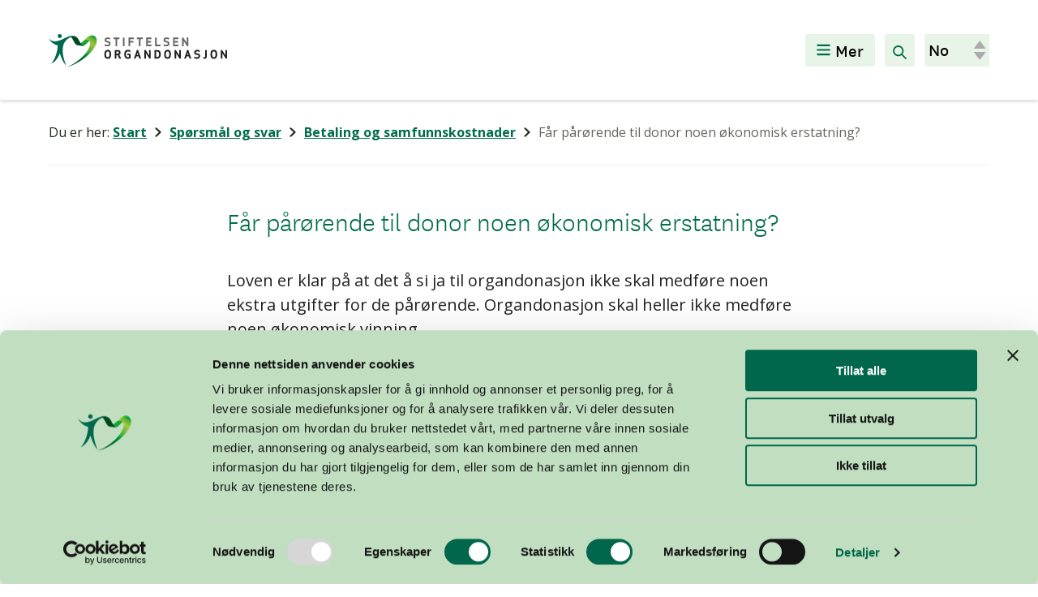

--- FILE ---
content_type: text/html; charset=UTF-8
request_url: https://organdonasjon.no/sporsmal/far-parorende-noen-okonomisk-erstatning-nar-de-donorer-organer/
body_size: 8638
content:
<!DOCTYPE html>
<html lang="nb-NO">
<head>
	<meta charset="UTF-8" />
	<meta name="viewport" content="width=device-width, initial-scale=1" />
	<link rel="apple-touch-icon" sizes="57x57" href="https://organdonasjon.no/content/themes/theme/favicons/apple-icon-57x57.png">
	<link rel="apple-touch-icon" sizes="60x60" href="https://organdonasjon.no/content/themes/theme/favicons/apple-icon-60x60.png">
	<link rel="apple-touch-icon" sizes="72x72" href="https://organdonasjon.no/content/themes/theme/favicons/apple-icon-72x72.png">
	<link rel="apple-touch-icon" sizes="76x76" href="https://organdonasjon.no/content/themes/theme/favicons/apple-icon-76x76.png">
	<link rel="apple-touch-icon" sizes="114x114" href="https://organdonasjon.no/content/themes/theme/favicons/apple-icon-114x114.png">
	<link rel="apple-touch-icon" sizes="120x120" href="https://organdonasjon.no/content/themes/theme/favicons/apple-icon-120x120.png">
	<link rel="apple-touch-icon" sizes="144x144" href="https://organdonasjon.no/content/themes/theme/favicons/apple-icon-144x144.png">
	<link rel="apple-touch-icon" sizes="152x152" href="https://organdonasjon.no/content/themes/theme/favicons/apple-icon-152x152.png">
	<link rel="apple-touch-icon" sizes="180x180" href="https://organdonasjon.no/content/themes/theme/favicons/apple-icon-180x180.png">
	<link rel="icon" type="image/png" sizes="192x192"  href="https://organdonasjon.no/content/themes/theme/favicons/android-icon-192x192.png">
	<link rel="icon" type="image/png" sizes="32x32" href="https://organdonasjon.no/content/themes/theme/favicons/favicon-32x32.png">
	<link rel="icon" type="image/png" sizes="96x96" href="https://organdonasjon.no/content/themes/theme/favicons/favicon-96x96.png">
	<link rel="icon" type="image/png" sizes="16x16" href="https://organdonasjon.no/content/themes/theme/favicons/favicon-16x16.png">
	<link rel="manifest" href="https://organdonasjon.no/content/themes/theme/favicons/manifest.json">
	<meta name="msapplication-TileColor" content="#ffffff">
	<meta name="msapplication-TileImage" content="https://organdonasjon.no/content/themes/theme/favicons/ms-icon-144x144.png">
	<meta name="theme-color" content="#ffffff">
	<meta name='robots' content='index, follow, max-image-preview:large, max-snippet:-1, max-video-preview:-1' />
		<!-- Google Consent Mode -->
		<script data-cookieconsent="ignore">
			window.dataLayer = window.dataLayer || [];
			function gtag() {
			dataLayer.push(arguments)
			}
			gtag("consent", "default", {
			ad_storage: "denied",
			analytics_storage: "denied",
			functionality_storage: "denied",
			personalization_storage: "denied",
			security_storage: "granted",
			wait_for_update: 500
			});
			gtag("set", "ads_data_redaction", true);
		</script>
		<!-- End Google Consent Mode-->
					<!-- Google Tag Manager -->
			<script>
				(function(w,d,s,l,i){w[l]=w[l]||[];w[l].push({'gtm.start':
				new Date().getTime(),event:'gtm.js'});var f=d.getElementsByTagName(s)[0],
				j=d.createElement(s),dl=l!='dataLayer'?'&l='+l:'';j.async=true;j.src=
				'https://www.googletagmanager.com/gtm.js?id='+i+dl;f.parentNode.insertBefore(j,f);
				})(window,document,'script','dataLayer','GTM-KHMS3Z');
			</script>
			<!-- End Google Tag Manager -->
				<!-- Cookiebot CMP-->
		<script
			id="Cookiebot"
			src="https://consent.cookiebot.com/uc.js"
			data-cbid="be24b56a-c243-46d5-8611-d7b872ab441b"
			data-blockingmode="auto"
			type="text/javascript"
					></script>
		<!-- End Cookiebot CMP -->
		
	<!-- This site is optimized with the Yoast SEO Premium plugin v21.0 (Yoast SEO v21.5) - https://yoast.com/wordpress/plugins/seo/ -->
	<title>Får pårørende til donor noen økonomisk erstatning? - Stiftelsen Organdonasjon</title>
	<link rel="canonical" href="https://organdonasjon.no/sporsmal/far-parorende-noen-okonomisk-erstatning-nar-de-donorer-organer/" />
	<meta property="og:locale" content="nb_NO" />
	<meta property="og:type" content="article" />
	<meta property="og:title" content="Får pårørende til donor noen økonomisk erstatning?" />
	<meta property="og:description" content="Får pårørende til donor noen økonomisk erstatning? Loven er klar på at det å si ja til organdonasjon ikke skal medføre noen ekstra utgifter for de pårørende. Organdonasjon skal heller ikke medføre noen økonomisk vinning. For levende giver av nyre vil ekstrautgifter kunne relatere seg til transport og opphold i forbindelse med organ-operasjonen, samt tapte [&hellip;]" />
	<meta property="og:url" content="https://organdonasjon.no/sporsmal/far-parorende-noen-okonomisk-erstatning-nar-de-donorer-organer/" />
	<meta property="og:site_name" content="Stiftelsen Organdonasjon" />
	<meta property="article:modified_time" content="2020-04-21T20:27:56+00:00" />
	<meta property="og:image" content="https://organdonasjon.no/content/uploads/2020/05/Stiftelsen_Organdonasjon.jpg" />
	<meta property="og:image:width" content="1800" />
	<meta property="og:image:height" content="1200" />
	<meta property="og:image:type" content="image/jpeg" />
	<meta name="twitter:card" content="summary_large_image" />
	<meta name="twitter:label1" content="Ansl. lesetid" />
	<meta name="twitter:data1" content="1 minutt" />
	<script type="application/ld+json" class="yoast-schema-graph">{"@context":"https://schema.org","@graph":[{"@type":"WebPage","@id":"https://organdonasjon.no/sporsmal/far-parorende-noen-okonomisk-erstatning-nar-de-donorer-organer/","url":"https://organdonasjon.no/sporsmal/far-parorende-noen-okonomisk-erstatning-nar-de-donorer-organer/","name":"Får pårørende til donor noen økonomisk erstatning? - Stiftelsen Organdonasjon","isPartOf":{"@id":"https://organdonasjon.no/#website"},"datePublished":"2020-04-21T20:22:48+00:00","dateModified":"2020-04-21T20:27:56+00:00","breadcrumb":{"@id":"https://organdonasjon.no/sporsmal/far-parorende-noen-okonomisk-erstatning-nar-de-donorer-organer/#breadcrumb"},"inLanguage":"nb-NO","potentialAction":[{"@type":"ReadAction","target":["https://organdonasjon.no/sporsmal/far-parorende-noen-okonomisk-erstatning-nar-de-donorer-organer/"]}]},{"@type":"BreadcrumbList","@id":"https://organdonasjon.no/sporsmal/far-parorende-noen-okonomisk-erstatning-nar-de-donorer-organer/#breadcrumb","itemListElement":[{"@type":"ListItem","position":1,"name":"Start","item":"https://organdonasjon.no/"},{"@type":"ListItem","position":2,"name":"Spørsmål og svar","item":"https://organdonasjon.no/faq/"},{"@type":"ListItem","position":3,"name":"Betaling og samfunnskostnader","item":"https://organdonasjon.no/faq-kategori/8-betaling-og-samfunnskostnader/"},{"@type":"ListItem","position":4,"name":"Får pårørende til donor noen økonomisk erstatning?"}]},{"@type":"WebSite","@id":"https://organdonasjon.no/#website","url":"https://organdonasjon.no/","name":"Stiftelsen Organdonasjon","description":"","potentialAction":[{"@type":"SearchAction","target":{"@type":"EntryPoint","urlTemplate":"https://organdonasjon.no/?s={search_term_string}"},"query-input":"required name=search_term_string"}],"inLanguage":"nb-NO"}]}</script>
	<!-- / Yoast SEO Premium plugin. -->


<link rel='dns-prefetch' href='//organdonasjon.no' />
<link rel='dns-prefetch' href='//fonts.googleapis.com' />
<link rel='stylesheet' id='wp-block-library-css' href='https://organdonasjon.no/wp/wp-includes/css/dist/block-library/style.min.css?ver=6.3.2' type='text/css' media='all' />
<style id='wp-block-library-theme-inline-css' type='text/css'>
.wp-block-audio figcaption{color:#555;font-size:13px;text-align:center}.is-dark-theme .wp-block-audio figcaption{color:hsla(0,0%,100%,.65)}.wp-block-audio{margin:0 0 1em}.wp-block-code{border:1px solid #ccc;border-radius:4px;font-family:Menlo,Consolas,monaco,monospace;padding:.8em 1em}.wp-block-embed figcaption{color:#555;font-size:13px;text-align:center}.is-dark-theme .wp-block-embed figcaption{color:hsla(0,0%,100%,.65)}.wp-block-embed{margin:0 0 1em}.blocks-gallery-caption{color:#555;font-size:13px;text-align:center}.is-dark-theme .blocks-gallery-caption{color:hsla(0,0%,100%,.65)}.wp-block-image figcaption{color:#555;font-size:13px;text-align:center}.is-dark-theme .wp-block-image figcaption{color:hsla(0,0%,100%,.65)}.wp-block-image{margin:0 0 1em}.wp-block-pullquote{border-bottom:4px solid;border-top:4px solid;color:currentColor;margin-bottom:1.75em}.wp-block-pullquote cite,.wp-block-pullquote footer,.wp-block-pullquote__citation{color:currentColor;font-size:.8125em;font-style:normal;text-transform:uppercase}.wp-block-quote{border-left:.25em solid;margin:0 0 1.75em;padding-left:1em}.wp-block-quote cite,.wp-block-quote footer{color:currentColor;font-size:.8125em;font-style:normal;position:relative}.wp-block-quote.has-text-align-right{border-left:none;border-right:.25em solid;padding-left:0;padding-right:1em}.wp-block-quote.has-text-align-center{border:none;padding-left:0}.wp-block-quote.is-large,.wp-block-quote.is-style-large,.wp-block-quote.is-style-plain{border:none}.wp-block-search .wp-block-search__label{font-weight:700}.wp-block-search__button{border:1px solid #ccc;padding:.375em .625em}:where(.wp-block-group.has-background){padding:1.25em 2.375em}.wp-block-separator.has-css-opacity{opacity:.4}.wp-block-separator{border:none;border-bottom:2px solid;margin-left:auto;margin-right:auto}.wp-block-separator.has-alpha-channel-opacity{opacity:1}.wp-block-separator:not(.is-style-wide):not(.is-style-dots){width:100px}.wp-block-separator.has-background:not(.is-style-dots){border-bottom:none;height:1px}.wp-block-separator.has-background:not(.is-style-wide):not(.is-style-dots){height:2px}.wp-block-table{margin:0 0 1em}.wp-block-table td,.wp-block-table th{word-break:normal}.wp-block-table figcaption{color:#555;font-size:13px;text-align:center}.is-dark-theme .wp-block-table figcaption{color:hsla(0,0%,100%,.65)}.wp-block-video figcaption{color:#555;font-size:13px;text-align:center}.is-dark-theme .wp-block-video figcaption{color:hsla(0,0%,100%,.65)}.wp-block-video{margin:0 0 1em}.wp-block-template-part.has-background{margin-bottom:0;margin-top:0;padding:1.25em 2.375em}
</style>
<style id='dekode-post-meta-style-inline-css' type='text/css'>
.dekode-post-meta--editor.has-no-content{background-color:#fdfdfd;border:1px dotted #6c645c;padding:3rem 0;position:relative}.dekode-post-meta--editor .no-content-text{color:#ababab;height:100%;position:absolute;text-align:center;vertical-align:center;width:100%}.dekode-post-meta{display:grid;grid-template-columns:auto;width:100%}.dekode-post-meta.has-icon{grid-template-columns:calc(100px + var(--teft-spacing-block-margin)/2) auto}.dekode-post-meta .icon{background-color:var(--so-theme-light-green);border-radius:50%;height:100px;margin-right:calc(var(--teft-spacing-block-margin)/2);overflow:hidden;position:relative;width:100px}.dekode-post-meta .icon img{display:inline;height:auto;margin:0 auto;position:absolute;width:100%}.dekode-post-meta .meta-values{align-items:center;display:flex}.dekode-post-meta .meta-values .post-date{color:var(--so-theme-dark-grey)}

</style>
<link rel='stylesheet' id='teft-banner-css' href='https://organdonasjon.no/content/plugins/teft-banner/build/style.css?ver=1628689342' type='text/css' media='all' />
<style id='t2-featured-content-layout-style-inline-css' type='text/css'>
:where(body){--t2-featured-content-layout-spacing-gap:var(--wp--custom--t-2-featured-content-layout--spacing--gap,1rem);--t2-featured-content-layout-spacing-row-gap:var(--wp--custom--t-2-featured-content-layout--spacing--row-gap,var(--t2-featured-content-layout-spacing-gap));--t2-featured-content-layout-spacing-column-gap:var(--wp--custom--t-2-featured-content-layout--spacing--column-gap,var(--t2-featured-content-layout-spacing-gap))}.t2-featured-content-layout{display:grid;gap:var(--t2-featured-content-layout-spacing-row-gap) var(--t2-featured-content-layout-spacing-column-gap);grid-auto-flow:dense;grid-template-columns:repeat(auto-fill,minmax(calc(50% - var(--t2-featured-content-layout-spacing-column-gap)),1fr));margin:1.75em 0}@media (min-width:700px){.t2-featured-content-layout{grid-template-columns:repeat(auto-fill,minmax(calc(8.33333% - var(--t2-featured-content-layout-spacing-column-gap)),1fr))}}.t2-featured-content-layout.has-background{padding:2rem}.t2-featured-content-layout>*{grid-column:span 2}@media (min-width:700px){.t2-featured-content-layout>*{grid-column:span 4}.t2-featured-content-layout-col-3{grid-column:span 3}.t2-featured-content-layout-col-6{grid-column:span 6}.t2-featured-content-layout-col-8{grid-column:span 8}.t2-featured-content-layout-col-12{grid-column:span 12}}.t2-featured-content-layout-row-2{grid-row:span 2}.t2-featured-content-layout-row-3{grid-row:span 3}.t2-featured-content-layout-row-4{grid-row:span 4}
</style>
<style id='t2-featured-single-post-style-inline-css' type='text/css'>
.t2-featured-single-post{background:#fff;color:#000}.t2-featured-single-post a{color:inherit;display:block;height:100%;text-decoration:none}.t2-featured-single-post img{max-width:100%;vertical-align:bottom}
</style>
<style id='t2-hero-style-inline-css' type='text/css'>
:where(body){--t2-hero-spacing-gap:var(--wp--custom--t-2-hero--spacing--gap,1rem);--t2-hero-spacing-padding:var(--wp--custom--t-2-hero--spacing--padding,1rem);--t2-hero-min-height:var(--wp--custom--t-2-hero--min-height,25rem);--t2-hero-dim:0.5}.t2-hero{display:flex;min-height:var(--t2-hero-min-height);position:relative}.t2-hero.t2-hero-has-image{display:grid;gap:var(--t2-hero-spacing-gap);grid-template-columns:1fr}@media (min-width:700px){.t2-hero.t2-hero-has-image{grid-template-columns:1fr 1fr}}.t2-hero.t2-hero-has-image>img{height:100%;-o-object-fit:cover;object-fit:cover;width:100%}@media (min-width:700px){.t2-hero.t2-hero-has-image>img{grid-column:2}}.t2-hero.t2-hero-has-image .t2-hero__header{grid-column:1;grid-row:2}@media (min-width:700px){.t2-hero.t2-hero-has-image .t2-hero__header{grid-row:1}}.t2-hero.t2-hero-has-fullsize-image{background:#000;display:flex}.t2-hero.t2-hero-has-fullsize-image img{height:100%;inset:0;-o-object-fit:cover;object-fit:cover;position:absolute;width:100%;z-index:0}.t2-hero.t2-hero-has-fullsize-image:before{background-color:inherit;bottom:0;content:"";left:0;opacity:var(--t2-hero-dim);position:absolute;right:0;top:0;z-index:1}.t2-hero.t2-hero-has-fullsize-image .t2-hero__header{padding:var(--t2-hero-spacing-padding)}.t2-hero .t2-hero__header{z-index:1}.t2-hero.t2-hero-image-position-left>img{grid-column:1;grid-row:1}.t2-hero.t2-hero-image-position-left .t2-hero__header{grid-row:2}@media (min-width:700px){.t2-hero.t2-hero-image-position-left .t2-hero__header{grid-column:2;grid-row:1}}.t2-hero.t2-hero-content-position-center-center{align-items:center;justify-content:center}.t2-hero.t2-hero-content-position-center-center .t2-hero__header{align-items:center;display:flex;justify-content:center;text-align:center}.t2-hero.t2-hero-content-position-center-left{align-items:center;justify-content:flex-start}.t2-hero.t2-hero-content-position-center-left .t2-hero__header{align-items:center;display:flex;justify-content:flex-start}.t2-hero.t2-hero-content-position-center-right{align-items:center;justify-content:flex-end}.t2-hero.t2-hero-content-position-center-right .t2-hero__header{align-items:center;display:flex;justify-content:flex-end;text-align:right}.t2-hero.t2-hero-content-position-top-center{align-items:flex-start;justify-content:center}.t2-hero.t2-hero-content-position-top-center .t2-hero__header{align-items:flex-start;display:flex;justify-content:center;text-align:center}.t2-hero.t2-hero-content-position-top-left{align-items:flex-start;justify-content:flex-start}.t2-hero.t2-hero-content-position-top-left .t2-hero__header{align-items:flex-start;display:flex;justify-content:flex-start}.t2-hero.t2-hero-content-position-top-right{align-items:flex-start;justify-content:flex-end}.t2-hero.t2-hero-content-position-top-right .t2-hero__header{align-items:flex-start;display:flex;justify-content:flex-end;text-align:right}.t2-hero.t2-hero-content-position-bottom-center{align-items:flex-end;justify-content:center}.t2-hero.t2-hero-content-position-bottom-center .t2-hero__header{align-items:flex-end;display:flex;justify-content:center;text-align:center}.t2-hero.t2-hero-content-position-bottom-left{align-items:flex-end;justify-content:flex-start}.t2-hero.t2-hero-content-position-bottom-left .t2-hero__header{align-items:flex-end;display:flex;justify-content:flex-start}.t2-hero.t2-hero-content-position-bottom-right{align-items:flex-end;justify-content:flex-end}.t2-hero.t2-hero-content-position-bottom-right .t2-hero__header{align-items:flex-end;display:flex;justify-content:flex-end;text-align:right}
</style>
<style id='t2-post-excerpt-style-inline-css' type='text/css'>
.t2-post-excerpt p{margin:0}
</style>
<style id='t2-post-featured-image-style-inline-css' type='text/css'>
.t2-post-featured-image{margin:0 0 1rem}.t2-post-featured-image img{height:100%;-o-object-fit:cover;object-fit:cover;width:100%}.t2-post-featured-image.has-image-ratio-16-9{aspect-ratio:16/9}.t2-post-featured-image.has-image-ratio-4-3{aspect-ratio:4/3}.t2-post-featured-image.has-image-ratio-1-1{aspect-ratio:1/1}.t2-post-featured-image.has-image-ratio-3-2{aspect-ratio:3/2}
</style>
<style id='t2-post-link-style-inline-css' type='text/css'>
.t2-post-link{width:100%}.t2-featured-single-post.has-background .t2-post-link{padding-bottom:1rem}.t2-featured-single-post.has-background .t2-post-link>.wp-block-group:first-child{padding-top:1rem}
</style>
<style id='t2-post-title-style-inline-css' type='text/css'>
.t2-post-title{margin:0}.t2-featured-single-post.has-background .t2-post-title{padding:0 1rem}
</style>
<link rel='stylesheet' id='teft-cards-css' href='https://organdonasjon.no/content/plugins/teft-cards/build/style.css?ver=1647442332' type='text/css' media='all' />
<link rel='stylesheet' id='so-blocks-css' href='https://organdonasjon.no/content/mu-plugins/content/inc/blocks/build/style.css?ver=1737453897' type='text/css' media='all' />
<style id='classic-theme-styles-inline-css' type='text/css'>
/*! This file is auto-generated */
.wp-block-button__link{color:#fff;background-color:#32373c;border-radius:9999px;box-shadow:none;text-decoration:none;padding:calc(.667em + 2px) calc(1.333em + 2px);font-size:1.125em}.wp-block-file__button{background:#32373c;color:#fff;text-decoration:none}
</style>
<style id='global-styles-inline-css' type='text/css'>
body{--wp--preset--color--black: #000000;--wp--preset--color--cyan-bluish-gray: #abb8c3;--wp--preset--color--white: #ffffff;--wp--preset--color--pale-pink: #f78da7;--wp--preset--color--vivid-red: #cf2e2e;--wp--preset--color--luminous-vivid-orange: #ff6900;--wp--preset--color--luminous-vivid-amber: #fcb900;--wp--preset--color--light-green-cyan: #7bdcb5;--wp--preset--color--vivid-green-cyan: #00d084;--wp--preset--color--pale-cyan-blue: #8ed1fc;--wp--preset--color--vivid-cyan-blue: #0693e3;--wp--preset--color--vivid-purple: #9b51e0;--wp--preset--gradient--vivid-cyan-blue-to-vivid-purple: linear-gradient(135deg,rgba(6,147,227,1) 0%,rgb(155,81,224) 100%);--wp--preset--gradient--light-green-cyan-to-vivid-green-cyan: linear-gradient(135deg,rgb(122,220,180) 0%,rgb(0,208,130) 100%);--wp--preset--gradient--luminous-vivid-amber-to-luminous-vivid-orange: linear-gradient(135deg,rgba(252,185,0,1) 0%,rgba(255,105,0,1) 100%);--wp--preset--gradient--luminous-vivid-orange-to-vivid-red: linear-gradient(135deg,rgba(255,105,0,1) 0%,rgb(207,46,46) 100%);--wp--preset--gradient--very-light-gray-to-cyan-bluish-gray: linear-gradient(135deg,rgb(238,238,238) 0%,rgb(169,184,195) 100%);--wp--preset--gradient--cool-to-warm-spectrum: linear-gradient(135deg,rgb(74,234,220) 0%,rgb(151,120,209) 20%,rgb(207,42,186) 40%,rgb(238,44,130) 60%,rgb(251,105,98) 80%,rgb(254,248,76) 100%);--wp--preset--gradient--blush-light-purple: linear-gradient(135deg,rgb(255,206,236) 0%,rgb(152,150,240) 100%);--wp--preset--gradient--blush-bordeaux: linear-gradient(135deg,rgb(254,205,165) 0%,rgb(254,45,45) 50%,rgb(107,0,62) 100%);--wp--preset--gradient--luminous-dusk: linear-gradient(135deg,rgb(255,203,112) 0%,rgb(199,81,192) 50%,rgb(65,88,208) 100%);--wp--preset--gradient--pale-ocean: linear-gradient(135deg,rgb(255,245,203) 0%,rgb(182,227,212) 50%,rgb(51,167,181) 100%);--wp--preset--gradient--electric-grass: linear-gradient(135deg,rgb(202,248,128) 0%,rgb(113,206,126) 100%);--wp--preset--gradient--midnight: linear-gradient(135deg,rgb(2,3,129) 0%,rgb(40,116,252) 100%);--wp--preset--font-size--small: 13px;--wp--preset--font-size--medium: 20px;--wp--preset--font-size--large: 36px;--wp--preset--font-size--x-large: 42px;--wp--preset--spacing--20: 0.44rem;--wp--preset--spacing--30: 0.67rem;--wp--preset--spacing--40: 1rem;--wp--preset--spacing--50: 1.5rem;--wp--preset--spacing--60: 2.25rem;--wp--preset--spacing--70: 3.38rem;--wp--preset--spacing--80: 5.06rem;--wp--preset--shadow--natural: 6px 6px 9px rgba(0, 0, 0, 0.2);--wp--preset--shadow--deep: 12px 12px 50px rgba(0, 0, 0, 0.4);--wp--preset--shadow--sharp: 6px 6px 0px rgba(0, 0, 0, 0.2);--wp--preset--shadow--outlined: 6px 6px 0px -3px rgba(255, 255, 255, 1), 6px 6px rgba(0, 0, 0, 1);--wp--preset--shadow--crisp: 6px 6px 0px rgba(0, 0, 0, 1);}:where(.is-layout-flex){gap: 0.5em;}:where(.is-layout-grid){gap: 0.5em;}body .is-layout-flow > .alignleft{float: left;margin-inline-start: 0;margin-inline-end: 2em;}body .is-layout-flow > .alignright{float: right;margin-inline-start: 2em;margin-inline-end: 0;}body .is-layout-flow > .aligncenter{margin-left: auto !important;margin-right: auto !important;}body .is-layout-constrained > .alignleft{float: left;margin-inline-start: 0;margin-inline-end: 2em;}body .is-layout-constrained > .alignright{float: right;margin-inline-start: 2em;margin-inline-end: 0;}body .is-layout-constrained > .aligncenter{margin-left: auto !important;margin-right: auto !important;}body .is-layout-constrained > :where(:not(.alignleft):not(.alignright):not(.alignfull)){max-width: var(--wp--style--global--content-size);margin-left: auto !important;margin-right: auto !important;}body .is-layout-constrained > .alignwide{max-width: var(--wp--style--global--wide-size);}body .is-layout-flex{display: flex;}body .is-layout-flex{flex-wrap: wrap;align-items: center;}body .is-layout-flex > *{margin: 0;}body .is-layout-grid{display: grid;}body .is-layout-grid > *{margin: 0;}:where(.wp-block-columns.is-layout-flex){gap: 2em;}:where(.wp-block-columns.is-layout-grid){gap: 2em;}:where(.wp-block-post-template.is-layout-flex){gap: 1.25em;}:where(.wp-block-post-template.is-layout-grid){gap: 1.25em;}.has-black-color{color: var(--wp--preset--color--black) !important;}.has-cyan-bluish-gray-color{color: var(--wp--preset--color--cyan-bluish-gray) !important;}.has-white-color{color: var(--wp--preset--color--white) !important;}.has-pale-pink-color{color: var(--wp--preset--color--pale-pink) !important;}.has-vivid-red-color{color: var(--wp--preset--color--vivid-red) !important;}.has-luminous-vivid-orange-color{color: var(--wp--preset--color--luminous-vivid-orange) !important;}.has-luminous-vivid-amber-color{color: var(--wp--preset--color--luminous-vivid-amber) !important;}.has-light-green-cyan-color{color: var(--wp--preset--color--light-green-cyan) !important;}.has-vivid-green-cyan-color{color: var(--wp--preset--color--vivid-green-cyan) !important;}.has-pale-cyan-blue-color{color: var(--wp--preset--color--pale-cyan-blue) !important;}.has-vivid-cyan-blue-color{color: var(--wp--preset--color--vivid-cyan-blue) !important;}.has-vivid-purple-color{color: var(--wp--preset--color--vivid-purple) !important;}.has-black-background-color{background-color: var(--wp--preset--color--black) !important;}.has-cyan-bluish-gray-background-color{background-color: var(--wp--preset--color--cyan-bluish-gray) !important;}.has-white-background-color{background-color: var(--wp--preset--color--white) !important;}.has-pale-pink-background-color{background-color: var(--wp--preset--color--pale-pink) !important;}.has-vivid-red-background-color{background-color: var(--wp--preset--color--vivid-red) !important;}.has-luminous-vivid-orange-background-color{background-color: var(--wp--preset--color--luminous-vivid-orange) !important;}.has-luminous-vivid-amber-background-color{background-color: var(--wp--preset--color--luminous-vivid-amber) !important;}.has-light-green-cyan-background-color{background-color: var(--wp--preset--color--light-green-cyan) !important;}.has-vivid-green-cyan-background-color{background-color: var(--wp--preset--color--vivid-green-cyan) !important;}.has-pale-cyan-blue-background-color{background-color: var(--wp--preset--color--pale-cyan-blue) !important;}.has-vivid-cyan-blue-background-color{background-color: var(--wp--preset--color--vivid-cyan-blue) !important;}.has-vivid-purple-background-color{background-color: var(--wp--preset--color--vivid-purple) !important;}.has-black-border-color{border-color: var(--wp--preset--color--black) !important;}.has-cyan-bluish-gray-border-color{border-color: var(--wp--preset--color--cyan-bluish-gray) !important;}.has-white-border-color{border-color: var(--wp--preset--color--white) !important;}.has-pale-pink-border-color{border-color: var(--wp--preset--color--pale-pink) !important;}.has-vivid-red-border-color{border-color: var(--wp--preset--color--vivid-red) !important;}.has-luminous-vivid-orange-border-color{border-color: var(--wp--preset--color--luminous-vivid-orange) !important;}.has-luminous-vivid-amber-border-color{border-color: var(--wp--preset--color--luminous-vivid-amber) !important;}.has-light-green-cyan-border-color{border-color: var(--wp--preset--color--light-green-cyan) !important;}.has-vivid-green-cyan-border-color{border-color: var(--wp--preset--color--vivid-green-cyan) !important;}.has-pale-cyan-blue-border-color{border-color: var(--wp--preset--color--pale-cyan-blue) !important;}.has-vivid-cyan-blue-border-color{border-color: var(--wp--preset--color--vivid-cyan-blue) !important;}.has-vivid-purple-border-color{border-color: var(--wp--preset--color--vivid-purple) !important;}.has-vivid-cyan-blue-to-vivid-purple-gradient-background{background: var(--wp--preset--gradient--vivid-cyan-blue-to-vivid-purple) !important;}.has-light-green-cyan-to-vivid-green-cyan-gradient-background{background: var(--wp--preset--gradient--light-green-cyan-to-vivid-green-cyan) !important;}.has-luminous-vivid-amber-to-luminous-vivid-orange-gradient-background{background: var(--wp--preset--gradient--luminous-vivid-amber-to-luminous-vivid-orange) !important;}.has-luminous-vivid-orange-to-vivid-red-gradient-background{background: var(--wp--preset--gradient--luminous-vivid-orange-to-vivid-red) !important;}.has-very-light-gray-to-cyan-bluish-gray-gradient-background{background: var(--wp--preset--gradient--very-light-gray-to-cyan-bluish-gray) !important;}.has-cool-to-warm-spectrum-gradient-background{background: var(--wp--preset--gradient--cool-to-warm-spectrum) !important;}.has-blush-light-purple-gradient-background{background: var(--wp--preset--gradient--blush-light-purple) !important;}.has-blush-bordeaux-gradient-background{background: var(--wp--preset--gradient--blush-bordeaux) !important;}.has-luminous-dusk-gradient-background{background: var(--wp--preset--gradient--luminous-dusk) !important;}.has-pale-ocean-gradient-background{background: var(--wp--preset--gradient--pale-ocean) !important;}.has-electric-grass-gradient-background{background: var(--wp--preset--gradient--electric-grass) !important;}.has-midnight-gradient-background{background: var(--wp--preset--gradient--midnight) !important;}.has-small-font-size{font-size: var(--wp--preset--font-size--small) !important;}.has-medium-font-size{font-size: var(--wp--preset--font-size--medium) !important;}.has-large-font-size{font-size: var(--wp--preset--font-size--large) !important;}.has-x-large-font-size{font-size: var(--wp--preset--font-size--x-large) !important;}
.wp-block-navigation a:where(:not(.wp-element-button)){color: inherit;}
:where(.wp-block-post-template.is-layout-flex){gap: 1.25em;}:where(.wp-block-post-template.is-layout-grid){gap: 1.25em;}
:where(.wp-block-columns.is-layout-flex){gap: 2em;}:where(.wp-block-columns.is-layout-grid){gap: 2em;}
.wp-block-pullquote{font-size: 1.5em;line-height: 1.6;}
</style>
<link rel='stylesheet' id='t2-supports-background-media-css' href='https://organdonasjon.no/content/plugins/t2/build/editor/supports/background-media/style.css?ver=7e72952971e3ef15fd1c' type='text/css' media='all' />
<link rel='stylesheet' id='google-fonts-css' href='https://fonts.googleapis.com/css?family=Open+Sans%3A400%2C400i%2C700&#038;display=swap&#038;ver=6.3.2' type='text/css' media='all' />
<link rel='stylesheet' id='so-css' href='https://organdonasjon.no/content/themes/theme/build/style.css?ver=1.0.0' type='text/css' media='all' />
<link rel="https://api.w.org/" href="https://organdonasjon.no/wp-json/" /><link rel="alternate" type="application/json" href="https://organdonasjon.no/wp-json/wp/v2/faqs/7521" /><meta name="generator" content="WordPress 6.3.2" />
<link rel='shortlink' href='https://organdonasjon.no/?p=7521' />
<link rel="alternate" type="application/json+oembed" href="https://organdonasjon.no/wp-json/oembed/1.0/embed?url=https%3A%2F%2Forgandonasjon.no%2Fsporsmal%2Ffar-parorende-noen-okonomisk-erstatning-nar-de-donorer-organer%2F" />
<link rel="alternate" type="text/xml+oembed" href="https://organdonasjon.no/wp-json/oembed/1.0/embed?url=https%3A%2F%2Forgandonasjon.no%2Fsporsmal%2Ffar-parorende-noen-okonomisk-erstatning-nar-de-donorer-organer%2F&#038;format=xml" />
</head>
<body class="faqs-template-default single single-faqs postid-7521 wp-embed-responsive">
		<!-- Google Tag Manager (noscript) -->
		<noscript><iframe src="https://www.googletagmanager.com/ns.html?id=GTM-KHMS3Z"
		height="0" width="0" style="display:none;visibility:hidden"></iframe></noscript>
		<!-- End Google Tag Manager (noscript) -->
		
<div class="site hfeed">

	
	<header id="masthead" class="site-header">
		<div class="site-container"><div class="site-header--branding">
	<p class="site-title"><a class="site-header--logo" href="https://organdonasjon.no/"><span class="screen-reader-text">Stiftelsen Organdonasjon</span></a></p></div>

<div class="site-header--cta">
	<div class="menu-mobile-cta-container"><ul id="menu-mobile-cta" class="cta_mobile"><li id="menu-item-3363" class="menu-item menu-item-type-post_type menu-item-object-page menu-item-3363"><a href="https://organdonasjon.no/donorkort/">Bli organdonor</a></li>
</ul></div></div>
<nav id="site-header--nav" class="site-header--nav site-header--nav-desktop" aria-label="Hovedmeny">
		<div class="site-header--nav-inner">
		<div class="menu-primary-menu-container"><ul id="menu-primary-menu" class="primary"><li id="menu-item-28" class="menu-item menu-item-type-post_type menu-item-object-page menu-item-28"><a href="https://organdonasjon.no/donorkort/">Bli organdonor</a></li>
<li id="menu-item-29" class="menu-item menu-item-type-post_type menu-item-object-page menu-item-29"><a href="https://organdonasjon.no/kan-jeg-bli-organdonor/">Kan jeg bli organdonor?</a></li>
<li id="menu-item-30" class="menu-item menu-item-type-post_type menu-item-object-page menu-item-30"><a href="https://organdonasjon.no/faq/">Spørsmål og svar</a></li>
<li id="menu-item-3275" class="menu-item menu-item-type-post_type menu-item-object-page menu-item-3275"><a href="https://organdonasjon.no/stott-saken/">Støtt saken</a></li>
<li id="menu-item-31" class="menu-item menu-item-type-post_type menu-item-object-page menu-item-31"><a href="https://organdonasjon.no/engasjert/">Engasjer deg</a></li>
<li id="menu-item-5549" class="menu-item menu-item-type-post_type menu-item-object-page menu-item-5549"><a href="https://organdonasjon.no/undervisning/">Undervisning</a></li>
<li id="menu-item-4474" class="menu-item menu-item-type-post_type menu-item-object-page menu-item-4474"><a href="https://organdonasjon.no/samarbeid/">Samarbeid</a></li>
<li id="menu-item-6142" class="menu-item menu-item-type-post_type menu-item-object-page current_page_parent menu-item-6142"><a href="https://organdonasjon.no/aktuelt/">Aktuelt</a></li>
<li id="menu-item-7230" class="menu-item menu-item-type-custom menu-item-object-custom menu-item-7230"><a href="/blogg/">Blogg</a></li>
<li id="menu-item-35" class="menu-item menu-item-type-post_type menu-item-object-page menu-item-35"><a href="https://organdonasjon.no/om-oss/presse/">Presse</a></li>
<li id="menu-item-32" class="menu-item menu-item-type-post_type menu-item-object-page menu-item-32"><a href="https://organdonasjon.no/om-oss/">Om oss</a></li>
<li id="menu-item-9695" class="menu-item menu-item-type-post_type menu-item-object-page menu-item-9695"><a href="https://organdonasjon.no/om-oss/statistikk/">Statistikk</a></li>
<li id="menu-item-10737" class="menu-item menu-item-type-post_type menu-item-object-page menu-item-10737"><a href="https://organdonasjon.no/fond/">Fond til fagutvikling</a></li>
</ul></div>		<div class="site-header--nav--search-small-wrap">
			<div class="site-header--search">
				<div id="site-search-small" class="site-search" aria-hidden="true">
					<form role="search" method="get" class="search-form" action="/">
						<label>
							<span class="screen-reader-text">Søk etter:</span>
							<input type="search" class="search-field" placeholder="Søk etter noe" value="" name="s">
						</label>
						<button type="submit" class="search-submit">
							<span class="screen-reader-text">Søk:</span>
						</button>
					</form>
				</div>
			</div>
		</div>
		<div class="site-header--nav--language-switcher-small-wrap">
			<div class="site-header--language-switcher">
	<select class="language-switcher" title="Språkveksler">
		<option value="https://organdonasjon.no" selected>
			No		</option>
					<option value="https://organdonasjon.no/english/">
				En			</option>
					<option value="https://organdonasjon.no/soomaali/">
				So			</option>
					<option value="https://organdonasjon.no/polski/">
				Po			</option>
					<option value="https://organdonasjon.no/lietuvos/">
				Li			</option>
					<option value="https://organdonasjon.no/arabic/">
				Ar			</option>
					<option value="https://organdonasjon.no/urdu/">
				Ur			</option>
			</select>
</div>
		</div>
	</div>
</nav>

<div class="site-header--nav-more-wrap">
	<button
		type="button"
		class="site-header--nav-more-toggle"
		aria-controls="site-header--nav-more"
		aria-expanded="false">
		<svg
			aria-label="Mer"
			xmlns="http://www.w3.org/2000/svg"
			viewBox="0 0 24 24"
		>
			<rect x="0.5" y="2.5" width="23" height="3" rx="1" ry="1" />
			<rect x="0.5" y="10.5" width="23" height="3" rx="1" ry="1" />
			<rect x="0.5" y="18.5" width="23" height="3" rx="1" ry="1" />
		</svg>
		<span class="label">Mer</span>
	</button>

	<nav id="site-header--nav-more" class="site-header--nav-more" aria-label="Flere hovedmenyelementer">
		<ul>
		</ul>
		<div>
			<a href="https://www.facebook.com/organdonasjon" target="_blank">
				<span class="screen-reader-text">Stiftelsen Organdonasjon på Facebook</span>
				<img src="https://organdonasjon.no/content/themes/theme/images/facebook.svg" />
			</a>
			<a href="https://twitter.com/organdonasjon" target="_blank">
				<span class="screen-reader-text">Stiftelsen Organdonasjon på Twitter</span>
				<img src="https://organdonasjon.no/content/themes/theme/images/twitter.svg" />
			</a>
			<a href="http://instagram.com/organdonasjon" target="_blank">
				<span class="screen-reader-text">Stiftelsen Organdonasjon på Instagram</span>
				<img src="https://organdonasjon.no/content/themes/theme/images/instagram.svg" />
			</a>
		</div>
	</nav>
</div>
<button
	type="button"
	class="site-header--nav-toggle"
	aria-controls="site-header--nav"
	aria-expanded="false">
	<svg
		aria-label="Meny"
		xmlns="http://www.w3.org/2000/svg"
		viewBox="0 0 24 24"
	>
		<rect x="0.5" y="2.5" width="23" height="3" rx="1" ry="1" />
		<rect x="0.5" y="10.5" width="23" height="3" rx="1" ry="1" />
		<rect x="0.5" y="18.5" width="23" height="3" rx="1" ry="1" />
	</svg>
	<span class="label">Meny</span>
</button>

<nav id="site-header--nav" class="site-header--nav site-header--nav-mobile" aria-label="Hovedmeny">
	<div class="site-header--nav-inner">
		<div class="menu-mobile-menu-container"><ul id="menu-mobile-menu" class="primary_mobile"><li id="menu-item-3354" class="menu-item menu-item-type-post_type menu-item-object-page menu-item-3354"><a href="https://organdonasjon.no/kan-jeg-bli-organdonor/">Kan jeg bli organdonor?</a></li>
<li id="menu-item-6117" class="menu-item menu-item-type-custom menu-item-object-custom menu-item-6117"><a href="https://organdonasjon.no/faq/">Spørsmål og svar</a></li>
<li id="menu-item-3356" class="menu-item menu-item-type-post_type menu-item-object-page menu-item-3356"><a href="https://organdonasjon.no/stott-saken/">Støtt saken</a></li>
<li id="menu-item-3357" class="menu-item menu-item-type-post_type menu-item-object-page menu-item-3357"><a href="https://organdonasjon.no/engasjert/">Engasjer deg</a></li>
<li id="menu-item-6024" class="menu-item menu-item-type-post_type menu-item-object-page menu-item-6024"><a href="https://organdonasjon.no/undervisning/">Undervisning</a></li>
<li id="menu-item-3359" class="menu-item menu-item-type-post_type menu-item-object-page menu-item-3359"><a href="https://organdonasjon.no/samarbeid/">Samarbeid</a></li>
<li id="menu-item-6867" class="menu-item menu-item-type-post_type menu-item-object-page current_page_parent menu-item-6867"><a href="https://organdonasjon.no/aktuelt/">Aktuelt</a></li>
<li id="menu-item-7229" class="menu-item menu-item-type-custom menu-item-object-custom menu-item-7229"><a href="/blogg/">Blogg</a></li>
<li id="menu-item-3361" class="menu-item menu-item-type-post_type menu-item-object-page menu-item-3361"><a href="https://organdonasjon.no/om-oss/presse/">Presse</a></li>
<li id="menu-item-3358" class="menu-item menu-item-type-post_type menu-item-object-page menu-item-3358"><a href="https://organdonasjon.no/om-oss/">Om oss</a></li>
<li id="menu-item-9702" class="menu-item menu-item-type-post_type menu-item-object-page menu-item-9702"><a href="https://organdonasjon.no/om-oss/statistikk/">Statistikk</a></li>
<li id="menu-item-14126" class="menu-item menu-item-type-post_type menu-item-object-page menu-item-14126"><a href="https://organdonasjon.no/fond/">Fond</a></li>
</ul></div>		<div class="site-header--nav--search-small-wrap">
			<div class="site-header--search">
				<div id="site-search-small" class="site-search" aria-hidden="true">
					<form role="search" method="get" class="search-form" action="/">
						<label>
							<span class="screen-reader-text">Søk etter:</span>
							<input type="search" class="search-field" placeholder="Søk etter noe" value="" name="s">
						</label>
						<button type="submit" class="search-submit">
							<span class="screen-reader-text">Søk:</span>
						</button>
					</form>
				</div>
			</div>
		</div>
		<div class="site-header--nav--language-switcher-small-wrap">
			<div class="site-header--language-switcher">
	<select class="language-switcher" title="Språkveksler">
		<option value="https://organdonasjon.no" selected>
			No		</option>
					<option value="https://organdonasjon.no/english/">
				En			</option>
					<option value="https://organdonasjon.no/soomaali/">
				So			</option>
					<option value="https://organdonasjon.no/polski/">
				Po			</option>
					<option value="https://organdonasjon.no/lietuvos/">
				Li			</option>
					<option value="https://organdonasjon.no/arabic/">
				Ar			</option>
					<option value="https://organdonasjon.no/urdu/">
				Ur			</option>
			</select>
</div>
		</div>
	</div>
</nav>

<button
	type="button"
	class="site-header--search--toggle"
	aria-controls="site-search"
	aria-expanded="false"
	aria-haspopup="true"
>
	<svg
		aria-label="Søk"
		class="site-search__icon"
		xmlns="http://www.w3.org/2000/svg"
		viewBox="0 0 24 24"
	>
		<path d="M23.384,21.619,16.855,15.09a9.284,9.284,0,1,0-1.768,1.768l6.529,6.529a1.266,1.266,0,0,0,1.768,0A1.251,1.251,0,0,0,23.384,21.619ZM2.75,9.5a6.75,6.75,0,1,1,6.75,6.75A6.758,6.758,0,0,1,2.75,9.5Z" />
	</svg>
</button>

<div class="site-header--search site-header--search--large">
	<div id="site-search" class="site-search" aria-hidden="true">
		<form role="search" method="get" class="search-form" action="/">
			<label>
				<span class="screen-reader-text">Søk etter:</span>
				<input type="search" class="search-field" placeholder="Søk etter noe" value="" name="s">
			</label>
			<button type="button" class="search-close">
				<span class="screen-reader-text">Nær søk</span>
			</button>
			<button type="submit" class="search-submit">
				<span class="screen-reader-text">Søk</span>
			</button>
		</form>
	</div>
</div>
<div class="site-header--language-switcher">
	<select class="language-switcher" title="Språkveksler">
		<option value="https://organdonasjon.no" selected>
			No		</option>
					<option value="https://organdonasjon.no/english/">
				En			</option>
					<option value="https://organdonasjon.no/soomaali/">
				So			</option>
					<option value="https://organdonasjon.no/polski/">
				Po			</option>
					<option value="https://organdonasjon.no/lietuvos/">
				Li			</option>
					<option value="https://organdonasjon.no/arabic/">
				Ar			</option>
					<option value="https://organdonasjon.no/urdu/">
				Ur			</option>
			</select>
</div>
</div>	</header>
	<div id="site-header-placeholder"></div>

	
	<main id="content" class="site-content">
				<article id="post-7521" class="post-7521 faqs type-faqs status-publish hentry faqs-category-8-betaling-og-samfunnskostnader">

			<p id="breadcrumbs" class="breadcrumbs">	Du er her:
<span><span><a href="https://organdonasjon.no/">Start</a></span> <span class="breadcrumb-separator"></span> <span><a href="https://organdonasjon.no/faq/">Spørsmål og svar</a></span> <span class="breadcrumb-separator"></span> <span><a href="https://organdonasjon.no/faq-kategori/8-betaling-og-samfunnskostnader/">Betaling og samfunnskostnader</a></span> <span class="breadcrumb-separator"></span> <span class="breadcrumb_last" aria-current="page">Får pårørende til donor noen økonomisk erstatning?</span></span></p>
			<div class="entry-content">
								
<h1 class="is-style-default wp-block-heading">Får pårørende til donor noen økonomisk erstatning?</h1>



<p>Loven er klar på at det å si ja til organdonasjon ikke skal
medføre noen ekstra utgifter for de pårørende. Organdonasjon skal heller ikke
medføre noen økonomisk vinning.</p>



<p>For levende giver av nyre vil ekstrautgifter kunne relatere
seg til transport og opphold i forbindelse med organ-operasjonen, samt tapte
arbeidsinntekter.</p>



<p>For pårørende til avdød giver vil dette kunne dreie seg om
ekstrautgifter når behandlingsforløpet forlenges grunnet organdonasjon. Dette
vil i hovedsak være kost, losji og transport i den aktuelle perioden. For å be
om dekning av utgifter, må man kontakte sykehuset der donasjonen fant sted.</p>
			</div>

					</article>
			</main><!-- .site-content -->

	
	<footer class="site-footer">
		<div class="site-container footer-widgets"><div class="site-footer-col site-footer-col-1"><div class="footer-widget footer-widget-1"><a href="https://organdonasjon.no/"><img width="225" height="41" src="https://organdonasjon.no/content/uploads/2019/12/Organdonasjon-logo-neg.png" class="image wp-image-3397  attachment-full size-full" alt="Logoen til Stiftelsen Organdonasjon." decoding="async" style="max-width: 100%; height: auto;" loading="lazy" /></a></div><div class="footer-widget footer-widget-1"><a href="http://www.innsamlingskontrollen.no/nb/"><img width="55" height="61" src="https://organdonasjon.no/content/uploads/2019/12/logo_innsamlingskontrollen.png" class="image wp-image-3396  attachment-55x61 size-55x61" alt="Logoen til innsamlingskontrollen." decoding="async" style="max-width: 100%; height: auto;" loading="lazy" /></a></div></div><div class="site-footer-col site-footer-col-2"><div class="footer-widget footer-widget-2">			<div class="textwidget"><ul>
<li><strong>E-post </strong><a href="mailto:post@organdonasjon.no">post@organdonasjon.no</a></li>
<li><strong>Telefon</strong> +47 21 04 34 00</li>
<li><strong>Adresse </strong>Frognerstranda 4, 0250 Oslo</li>
<li><strong>Gavekonto</strong> 1503 43 20974</li>
<li><strong>Driftskonto </strong>1644 25 92903</li>
<li><strong>Orgnr.</strong> 877 536 742</li>
</ul>
</div>
		</div></div><div class="site-footer-col site-footer-col-3"><div class="footer-widget footer-widget-3">			<div class="textwidget"><p><a href="/om-oss/">Om oss</a></p>
<p><a href="/om-oss/ansatte-og-styret/">Ansatte og styret</a></p>
<p><a href="/content/uploads/2024/06/Arsrapport_SO_2023_web.pdf">Årsrapport 202</a>3</p>
<p><a href="/aktuelt">Aktuelt</a></p>
<p><a href="/om-oss/presse/">Presse</a></p>
<p><a href="/om-oss/statistikk/">Statistikk</a></p>
<p><a href="/faq/">Spørsmål og svar</a></p>
<p><a href="/fond/">Fond til fagutvikling</a></p>
<p><a href="/om-oss/personvern/">Personvern</a></p>
<p>&nbsp;</p>
<p>&nbsp;</p>
</div>
		</div></div><div class="site-footer-col site-footer-col-4"><div class="footer-widget footer-widget-4">			<div class="textwidget"><p><a class="button" href="https://min.organdonasjon.no/nyhetsbrev">Abonner på nyhetsbrev</a></p>
</div>
		</div></div>	</footer>

	
</div><!-- .site -->

<script type='text/javascript' id='so-forms-js-extra'>
/* <![CDATA[ */
var soForms = {"ajaxUrl":"https:\/\/organdonasjon.no\/wp\/wp-admin\/admin-ajax.php","nonce":"ffa8597de2"};
/* ]]> */
</script>
<script type='text/javascript' src='https://organdonasjon.no/content/mu-plugins/content/inc/forms/forms.js' id='so-forms-js'></script>
<script type='text/javascript' src='https://organdonasjon.no/wp/wp-includes/js/dist/vendor/wp-polyfill-inert.min.js?ver=3.1.2' id='wp-polyfill-inert-js'></script>
<script type='text/javascript' src='https://organdonasjon.no/wp/wp-includes/js/dist/vendor/regenerator-runtime.min.js?ver=0.13.11' id='regenerator-runtime-js'></script>
<script type='text/javascript' src='https://organdonasjon.no/wp/wp-includes/js/dist/vendor/wp-polyfill.min.js?ver=3.15.0' id='wp-polyfill-js'></script>
<script type='text/javascript' id='teft-cards-frontend-js-extra'>
/* <![CDATA[ */
var teftCardsFrontend = {"rest":"https:\/\/organdonasjon.no\/wp-json\/"};
/* ]]> */
</script>
<script type='text/javascript' src='https://organdonasjon.no/content/plugins/teft-cards/build/frontend.js?ver=01e3f5bcb0cc694ef16c8c780c5f3466' id='teft-cards-frontend-js'></script>
<script type='text/javascript' src='https://organdonasjon.no/content/mu-plugins/content/inc/blocks/build/frontend.js?ver=5e13b1b1bad139f63ada' id='so-blocks-frontend-js'></script>
<script type='text/javascript' id='dekodegtm-frontend-js-extra'>
/* <![CDATA[ */
var dekodeGTMGlobals = {"dataLayer_content":{"pagePostType":"faqs","pagePostType2":"single-faqs","pagePostAuthor":"Aleksander Sekowski"}};
/* ]]> */
</script>
<script type='text/javascript' src='https://organdonasjon.no/content/plugins/dekode-gtm-plugin/build/frontend.js?ver=46f200e0a7b2d9af81df' id='dekodegtm-frontend-js'></script>
<script type='text/javascript' src='https://organdonasjon.no/content/themes/theme/build/index.js?ver=1.0.0' id='so-js'></script>
</body>
</html>


--- FILE ---
content_type: text/css
request_url: https://organdonasjon.no/content/mu-plugins/content/inc/blocks/build/style.css?ver=1737453897
body_size: 2117
content:
@media (max-width: 600px) {
	.show-for-small {
		display: none !important;
	}
}
@media (max-width: 782px) {
	.show-for-medium {
		display: none !important;
	}
}
@media (max-width: 960px) {
	.show-for-large {
		display: none !important;
	}
}
@media (max-width: 1280px) {
	.show-for-wide {
		display: none !important;
	}
}
@media (max-width: 1440px) {
	.show-for-huge {
		display: none !important;
	}
}
.wp-block-teft-link-list-item {
	margin: 0 auto;
	max-width: var(--teft-theme-content-width);
	width: 100%;
}
.block-editor .wp-block-teft-link-list-item,
.wp-block-teft-link-list-item.alignwide {
	margin: 0;
	max-width: 100%;
}
.teft-link-list-item__holder {
	align-items: center;
	border-top: 1px solid #ccc;
	color: inherit;
	display: flex;
	justify-content: space-between;
	line-height: 24px;
	padding: 10px 10px 10px 0;
	position: relative;
	text-decoration: none
}
.teft-link-list-item__holder:hover,
	.teft-link-list-item__holder:active,
	.teft-link-list-item__holder:focus {
		opacity: 0.8;
	}
.teft-link-list-item__holder svg {
		fill: currentColor;
		flex-shrink: 0;
		margin-left: 10px;
	}
.teft-link-list-item__content {
	align-items: center;
	display: flex;
	justify-content: flex-start;
}
.teft-link-list-item__icon {
	color: currentColor;
	display: block;
	flex-shrink: 0;
	height: auto;
	margin-right: 12px;
	max-width: 34px
}
.teft-link-list-item__icon img {
		display: block;
	}
.teft-link-list-item__title,
.teft-link-list-item__text {
	color: currentColor;
	display: block;
}
.teft-link-list-item__title {
	font-weight: 500;
}
.teft-link-list-item__text {
	font-size: 14px;
}
.teft-link-list-item__inline-link {
	background-color: #f3f3f4;
	margin-top: 15px;
	padding: 20px;
}
.wp-block-teft-link-list.alignwide .teft-link-list__title,
	.wp-block-teft-link-list.alignwide .teft-link-list__description {
		max-width: 66.66%;
	}
.entry-content .wp-block-teft-link-list.is-style-grid .wp-block-teft-link-list-item {
			margin: 25px 0;
		}
.wp-block-teft-link-list.is-style-grid .teft-link-list-item__holder {
		border-top: none;
		padding: 0;
	}
.wp-block-teft-link-list.is-style-grid .teft-link-list-item__content {
		align-items: flex-start;
	}
.wp-block-teft-link-list.is-style-grid .teft-link-list-item__holder svg {
		display: none;
	}
.wp-block-teft-link-list.is-style-grid .teft-link-list-item__title {
		font-size: 20px;
		margin-bottom: 5px;
	}
.wp-block-teft-link-list.is-style-grid .teft-link-list-item__text {
		color: #666;
	}
.wp-block-teft-link-list.is-style-grid .teft-link-list-item__icon {
		max-width: 22px;
	}
@media (min-width: 961px) {

			.entry-content .wp-block-teft-link-list.is-style-grid .teft-link-list__items {
				display: flex;
				flex-wrap: wrap;
				justify-content: center;
				margin-left: -10px;
				width: calc(100% + 10px);
			}

			.entry-content .wp-block-teft-link-list.is-style-grid .wp-block-teft-link-list-item {
				margin: 25px 10px;
				width: calc(50% - 20px);
			}

		.wp-block-teft-link-list.is-style-grid .teft-link-list-item__text {
			max-width: 290px;
		}
}
@media (min-width: 1281px) {

			.entry-content .wp-block-teft-link-list.is-style-grid .wp-block-teft-link-list-item {
				width: calc(25% - 20px);
			}
}
.wp-block-teft-sign-post .wp-block-button {
		margin-top: auto;
		padding-top: 20px;
	}
.teft-sign-post__outer,
.teft-sign-post__inner {
	height: 100%;
}
.teft-sign-post__outer {
	border-radius: 5px;
	box-shadow: 0 0 5px rgba(0, 0, 0, 0.33);
	color: inherit;
	overflow: hidden;
}
.teft-sign-post__inner {
	display: flex;
	flex-direction: column;
	text-align: center;
}
.teft-sign-post__title,
.teft-sign-post__content {
	padding: 25px 20px;
}
.teft-sign-post__title,
.teft-sign-post__text {
	margin: 0;
}
.teft-sign-post__title {
	background-color: #666;
	color: #fff;
}
.teft-sign-post__content {
	background-color: #fff;
	display: flex;
	flex: 1;
	flex-direction: column;
}
.teft-sign-post__app-icons {
	margin-top: auto;
	padding-top: 30px
}
.teft-sign-post__app-icons ul {
		align-items: center;
		display: flex;
		flex-wrap: wrap;
		justify-content: space-between;
		list-style: none;
		margin: 0;
		padding: 0
	}
.teft-sign-post__app-icons ul li {
			align-items: center;
			display: flex;
			flex: 1;
			height: 43px;
			justify-content: center;
			margin: 0;
			margin-bottom: 10px;
			margin-left: 10px;
			width: 130px
		}
.teft-sign-post__app-icons ul li.google-play a {
				background-image: url(images/google-play.a37a8002.png);
			}
.teft-sign-post__app-icons ul li.app-store a {
				background-image: url(images/app-store.38c53111.png);
				width: 130px;
			}
.teft-sign-post__app-icons ul li.windows-phone a {
				background-image: url(images/windows-phone.604102b5.png);
			}
.teft-sign-post__app-icons ul li.huawei-appgallery a {
				background-image: url(images/huawei-appgallery.1efa1a11.png);
			}
.teft-sign-post__app-icons ul li a {
				background-repeat: no-repeat;
				background-size: auto 100%;
				display: block;
				height: 43px;
				width: 146px;
			}
.wp-block-teft-sign-posts.alignwide .teft-sign-posts__title,
	.wp-block-teft-sign-posts.alignwide .teft-sign-posts__description,
	div[data-type="teft/sign-posts"][data-align="wide"] .teft-sign-posts__title,
	div[data-type="teft/sign-posts"][data-align="wide"] .teft-sign-posts__description {
		max-width: 66.66%;
	}
.entry-content .wp-block-teft-sign-posts .teft-sign-posts__items {
			padding-top: 20px;
		}
.entry-content .wp-block-teft-sign-posts .wp-block-teft-sign-post {
			margin: 20px 0;
		}
@media (min-width: 961px) {

			.entry-content .wp-block-teft-sign-posts .teft-sign-posts__items {
				display: flex;
				flex-wrap: wrap;
				justify-content: center;
				margin-left: -10px;
				width: calc(100% + 10px);
			}

			.entry-content .wp-block-teft-sign-posts .wp-block-teft-sign-post {
				margin: 15px 10px;
				width: calc(33.33% - 20px);
			}
}
.teft-donation__inner {
	background-color: #f1f1f1;
	border-radius: 5px;
	box-shadow: 0 0 5px rgba(0, 0, 0, 0.33);
	color: inherit;
	padding: 20px 40px;
	text-align: center;
}
.teft-donation__title,
.teft-donation__title,
.teft-donation__form,
.teft-donation__link {
	margin: 0 auto;
	max-width: 580px;
}
.teft-donation__title {
	margin-bottom: 10px;
	margin-top: 0;
}
.teft-donation__form {
	margin-bottom: 20px;
}
.teft-donation__form-select,
.teft-donation__form-button {
	flex: 1;
	text-align: center;
	width: 100%;
}
.teft-donation__form-select {
	align-items: center;
	border: 1px solid #000;
	display: flex;
	justify-content: center;
	margin-bottom: 10px;
}
.teft-donation__form-button > * {
	flex: 1;
	height: 100%;
	width: 100%;
}
.teft-donation__link {
	color: var(--teft-theme-primary-color);
	text-decoration: underline;
		a:hover {
			color: var(--so-theme-white);
		}
}
@media (min-width: 961px) {
	.teft-donation__inner {
		padding: 40px 60px;
	}

	.teft-donation__form-inner {
		display: flex;
	}

	.teft-donation__form-select,
	.teft-donation__form-button {
		width: calc(50% - 10px);
	}

	.teft-donation__form-select {
		margin-bottom: 0;
		margin-right: 10px;
	}

	.teft-donation__form-button {
		margin-left: 10px;
	}
}
/**
 * Internal dependencies
 */
/* @define teft-spacing */
/**
 * External dependencies
 */
/* @define teft-typography */
:root {
	/* stylelint-disable-next-line value-keyword-case */
	--teft-typography-font-family: -apple-system, BlinkMacSystemFont, "Segoe UI", Roboto, Helvetica, Arial, sans-serif, "Apple Color Emoji", "Segoe UI Emoji", "Segoe UI Symbol";
	--teft-typography-heading-font-family: var(--teft-typography-font-family);
	--teft-typography-font-color: inherit;

	--teft-typography-base: 1em;
	--teft-typography-scale-ratio: 1.3;

	--teft-typography-xs: calc(1em / (var(--teft-typography-scale-ratio) * var(--teft-typography-scale-ratio)));
	--teft-typography-sm: calc(1em / var(--teft-typography-scale-ratio));
	--teft-typography-md: calc(1em * var(--teft-typography-scale-ratio));
	--teft-typography-lg: calc(var(--teft-typography-md) * var(--teft-typography-scale-ratio));
	--teft-typography-xl: calc(var(--teft-typography-lg) * var(--teft-typography-scale-ratio));
	--teft-typography-xxl: calc(var(--teft-typography-xl) * var(--teft-typography-scale-ratio));
	--teft-typography-xxxl: calc(var(--teft-typography-xxl) * var(--teft-typography-scale-ratio));

	--teft-typography-heading-line-height: 1.2;
	--teft-typography-heading-font-color: var(--teft-typography-font-color);
	--teft-typography-heading-font-weight: 600;
	--teft-typography-body-line-height: 1.8125;
}
:root {
	--teft-spacing-base: var(--teft-typography-base);
	--teft-spacing-block-margin: 4.5rem;
	--teft-spacing-negative-block-margin: -2.5rem;

	--teft-spacing-xxxs: calc(0.25 * var(--teft-spacing-base));
	--teft-spacing-xxs: calc(0.375 * var(--teft-spacing-base));
	--teft-spacing-xs: calc(0.5 * var(--teft-spacing-base));
	--teft-spacing-sm: calc(0.75 * var(--teft-spacing-base));
	--teft-spacing-md: calc(1.25 * var(--teft-spacing-base));
	--teft-spacing-lg: calc(2 * var(--teft-spacing-base));
	--teft-spacing-xl: calc(3.25 * var(--teft-spacing-base));
	--teft-spacing-xxl: calc(5.25 * var(--teft-spacing-base));
	--teft-spacing-xxxl: calc(8.5 * var(--teft-spacing-base));
}
.teft-post-accordion-item {
	background-color: #fff;
	border-radius: var(--teft-form-border-radius);
	box-shadow: 0 0 5px rgba(0, 0, 0, 0.33)
}
.teft-post-accordion-item.is-open .teft-post-accordion-item__title {
			background-color: var(--teft-theme-secondary-color);
		}
.teft-post-accordion-item.is-open .teft-post-accordion-item__content {
			display: block;
		}
.teft-post-accordion-item__title {
	background-color: transparent;
	border: none;
	color: var(--teft-theme-primary-color);
	cursor: pointer;
	font-size: var(--teft-typography-md);
	font-weight: var(--teft-typography-heading-font-weight);
	line-height: var(--teft-typography-heading-line-height);
	padding: calc(var(--teft-spacing-md) * 0.75) var(--teft-spacing-md);
	text-align: left;
	width: 100%
}
.teft-post-accordion-item__title:hover {
		opacity: 0.9;
	}
.teft-post-accordion-item__content {
	display: none;
	margin: 0 auto;
	max-width: var(--teft-theme-content-width);
	padding: calc(var(--teft-spacing-md) * 2) 0;
}
.teft-post-accordion__items {
	margin-top: var(--teft-spacing-md)
}
.teft-post-accordion__items > * {
		margin-bottom: var(--teft-spacing-md)
	}
.teft-post-accordion__items > *:last-of-type {
			margin-bottom: 0;
		}
.so-people-card {
	text-align: center
}
.so-people-card .teft-card__primary {
		padding-bottom: calc(var(--teft-spacing-base) / 4);
		padding-top: calc(var(--teft-spacing-base) * 2);
	}
.so-people-card .teft-card__secondary {
		padding-bottom: calc(var(--teft-spacing-base) * 2);
		padding-top: calc(var(--teft-spacing-base) / 4);
	}
.so-people-card__image,
.so-people-card .teft-card__primary img.so-people-card__image {
	height: auto;
	margin: 0 auto var(--teft-spacing-base) auto;
	max-width: 165px;
	width: 100%;
}
.so-people-card__title,
.editor-styles-wrapper .editor-writing-flow h2.so-people-card__title {
	color: var(--teft-theme-body-font-color);
	font-family: var(--so-theme-body-font);
	font-size: var(--teft-typography-md);
	margin: 0 0 calc(var(--teft-spacing-base) / 4) 0;
}
.so-people-card__position {
	color: #666;
	display: block;
	font-family: var(--so-theme-medium-heading-font);
	font-size: var(--teft-typography-sm);
	margin: 0;
	text-transform: uppercase;
}
.so-people-card__contact-detail {
	display: block;
	font-size: var(--teft-typography-sm);
	font-weight: 700
}
.so-people-card__contact-detail:first-of-type {
		margin-bottom: calc(var(--teft-spacing-base) / 4);
	}
.so-people-card__contact-detail a {
		color: var(--teft-theme-primary-color);
		text-decoration: none
	}
.so-people-card__contact-detail a:hover {
			text-decoration: underline;
		}
.so-card-with-post-type__meta {
	color: #666;
	display: block;
	font-size: var(--teft-typography-xs);
	text-transform: uppercase;
}



--- FILE ---
content_type: text/css
request_url: https://organdonasjon.no/content/themes/theme/build/style.css?ver=1.0.0
body_size: 218493
content:
html{box-sizing:border-box}*,:after,:before{box-sizing:inherit}:root{-moz-tab-size:4;-o-tab-size:4;tab-size:4}html{-webkit-text-size-adjust:100%;line-height:1.15}body{background-color:#fff;font-family:-apple-system,BlinkMacSystemFont,Segoe UI,Roboto,Helvetica,Arial,sans-serif,Apple Color Emoji,Segoe UI Emoji,Segoe UI Symbol;margin:0}hr{height:0}abbr[title]{-webkit-text-decoration:underline dotted;text-decoration:underline dotted}b,strong{font-weight:bolder}code,kbd,pre,samp{font-family:SFMono-Regular,Consolas,Liberation Mono,Menlo,Courier,monospace;font-size:1em}small{font-size:80%}sub,sup{font-size:75%;line-height:0;position:relative;vertical-align:baseline}sub{bottom:-.25em}sup{top:-.5em}button,input,optgroup,select,textarea{font-family:inherit;font-size:100%;line-height:1.15;margin:0}button,select{text-transform:none}[type=button],[type=reset],[type=submit],button{-webkit-appearance:button}[type=button]::-moz-focus-inner,[type=reset]::-moz-focus-inner,[type=submit]::-moz-focus-inner,button::-moz-focus-inner{border-style:none;padding:0}[type=button]:-moz-focusring,[type=reset]:-moz-focusring,[type=submit]:-moz-focusring,button:-moz-focusring{outline:1px dotted ButtonText}fieldset{padding:.35em .75em .625em}legend{padding:0}progress{vertical-align:baseline}[type=number]::-webkit-inner-spin-button,[type=number]::-webkit-outer-spin-button{height:auto}[type=search]{-webkit-appearance:textfield;outline-offset:-2px}[type=search]::-webkit-search-decoration{-webkit-appearance:none}::-webkit-file-upload-button{-webkit-appearance:button;font:inherit}summary{display:list-item}:root{--teft-typography-font-family:-apple-system,BlinkMacSystemFont,"Segoe UI",Roboto,Helvetica,Arial,sans-serif,"Apple Color Emoji","Segoe UI Emoji","Segoe UI Symbol";--teft-typography-heading-font-family:var(--teft-typography-font-family);--teft-typography-font-color:inherit;--teft-typography-base:1em;--teft-typography-scale-ratio:1.3;--teft-typography-xs:calc(1em/(var(--teft-typography-scale-ratio)*var(--teft-typography-scale-ratio)));--teft-typography-sm:calc(1em/var(--teft-typography-scale-ratio));--teft-typography-md:calc(1em*var(--teft-typography-scale-ratio));--teft-typography-lg:calc(var(--teft-typography-md)*var(--teft-typography-scale-ratio));--teft-typography-xl:calc(var(--teft-typography-lg)*var(--teft-typography-scale-ratio));--teft-typography-xxl:calc(var(--teft-typography-xl)*var(--teft-typography-scale-ratio));--teft-typography-xxxl:calc(var(--teft-typography-xxl)*var(--teft-typography-scale-ratio));--teft-typography-heading-line-height:1.2;--teft-typography-heading-font-color:var(--teft-typography-font-color);--teft-typography-heading-font-weight:600;--teft-typography-body-line-height:1.8125}html{font-size:var(--teft-typography-base);line-height:var(--teft-typography-body-line-height)}body{color:var(--teft-typography-font-color);font-family:var(--teft-typography-font-family)}h1,h2,h3,h4,h5,h6{color:var(--teft-typography-heading-font-color);font-family:var(--teft-typography-heading-font-family);font-weight:var(--teft-typography-heading-font-weight)}h1,h2,h3,h4,h5,h6,legend{line-height:var(--teft-typography-heading-line-height)}.teft-typography-xxl-size,h1{font-size:var(--teft-typography-xxl)}.teft-typography-xl-size,h2{font-size:var(--teft-typography-xl)}.teft-typography-lg-size,h3{font-size:var(--teft-typography-lg)}.teft-typography-md-size,h4{font-size:var(--teft-typography-md)}@media (max-width:600px){.show-for-small{display:none!important}}@media (max-width:782px){.show-for-medium{display:none!important}}@media (max-width:960px){.show-for-large{display:none!important}}@media (max-width:1280px){.show-for-wide{display:none!important}}@media (max-width:1440px){.show-for-huge{display:none!important}}:root{--teft-theme-site-width:75rem;--teft-theme-content-width:36rem;--teft-theme-site-padding:1rem;--teft-theme-gap:1rem;--teft-theme-block-margin:3rem;--teft-theme-negative-block-margin:-2rem;--teft-theme-primary-color:#1897ec;--teft-theme-on-primary-color:#fff;--teft-theme-secondary-color:#e9e9e9;--teft-theme-on-secondary-color:#000;--teft-theme-body-font-color:#222;--teft-theme-header-font-color:var(--teft-theme-body-font-color);--teft-theme-alert-color:#c60f13;--teft-theme-on-alert-color:#fff;--teft-theme-success-color:#5da423;--teft-theme-on-success-color:#fff;--teft-theme-warning-color:#ffae00;--teft-theme-on-warning-color:#fff;--teft-theme-disabled-color:#ccc;--teft-theme-on-disabled-color:#fff}@media (min-width:601px){:root{--teft-theme-gap:1.5rem;--teft-theme-site-padding:1.5rem}}@media (min-width:783px){:root{--teft-theme-gap:3rem;--teft-theme-site-padding:3rem;--teft-theme-block-margin:5rem;--teft-theme-negative-block-margin:-3rem}}:root .has-very-dark-gray-background-color{color:#fff}@custom-selector :--teft-wp-groups
	.wp-block-group__inner-container,
	.wp-block-teft-cards-theme;:root{--teft-wp-gallery-gap:1rem}.wp-block-cover .wp-block-cover__inner-container{margin:0 auto;width:calc(100% - var(--teft-theme-site-padding)*2)}.wp-block-cover__inner-container>*,.wp-block-quote.is-style-large,:--teft-wp-groups>*{margin:var(--teft-theme-block-margin) auto;max-width:var(--teft-theme-content-width)}:--teft-wp-groups>.alignwide{max-width:var(--teft-theme-site-width)}.wp-block-group__inner-container>.alignfull{max-width:none;width:100%}.wp-block-video video{max-width:var(--teft-theme-content-width)}.wp-block-image img{display:block}.wp-block-image .alignleft,.wp-block-image .alignright{margin-top:0}.wp-block-image figcaption{font-size:var(--teft-typography-sm)}.wp-block-table{border-collapse:collapse;width:100%}.wp-block-table td,.wp-block-table th{padding:.5em}.wp-block-embed.type-video>.wp-block-embed__wrapper{height:0;padding-top:56.25%;position:relative;width:100%}.wp-block-embed.type-video>.wp-block-embed__wrapper>iframe{bottom:0;height:100%;left:0;position:absolute;right:0;top:0;width:100%}.wp-block-quote cite{font-size:var(--teft-typography-sm)}.wp-block-pullquote p{font-size:var(--teft-typography-lg)}.wp-block-pullquote cite{font-size:var(--teft-typography-sm)}.wp-block-separator{padding:0}.more-link{display:block}.wp-block-group.has-background .wp-block-group__inner-container>.alignfull{left:-30px;max-width:calc(100% + 60px);position:relative;width:calc(100% + 60px)}.has-small-font-size{font-size:var(--teft-typography-sm)}.has-large-font-size{font-size:var(--teft-typography-lg)}.has-huge-font-size{font-size:var(--teft-typography-xl)}.wp-block-search .wp-block-search__input{width:auto}:--teft-wp-groups>h2+*,:--teft-wp-groups>h3+*,:--teft-wp-groups>h4+*,:--teft-wp-groups>h5+*,:--teft-wp-groups>h6+*,:--teft-wp-groups>ol+p,:--teft-wp-groups>p+ol,:--teft-wp-groups>p+p{margin-top:var(--teft-theme-negative-block-margin)}.entry-content>.wp-block-quote+ol,.entry-content>.wp-block-quote+p,.entry-content>.wp-block-quote+ul,.entry-content>p+.wp-block-quote,.entry-content>p+ul:not(.wp-block-gallery),.entry-content>ul:not(.wp-block-gallery)+p,:--teft-wp-groups>.wp-block-quote+ol,:--teft-wp-groups>.wp-block-quote+p,:--teft-wp-groups>.wp-block-quote+ul,:--teft-wp-groups>p+.wp-block-quote,:--teft-wp-groups>p+ul:not(.wp-block-gallery),:--teft-wp-groups>ul:not(.wp-block-gallery)+p{margin-top:var(--teft-theme-negative-block-margin)}.wp-block-pullquote>p:first-child{margin-top:0}.wp-block-gallery .blocks-gallery-item{margin:0 var(--teft-wp-gallery-gap) var(--teft-wp-gallery-gap) 0;width:calc((100% - var(--teft-wp-gallery-gap))/2)}@media (min-width:601px){.wp-block-gallery.columns-3 .blocks-gallery-item,.wp-block-gallery.columns-4 .blocks-gallery-item,.wp-block-gallery.columns-5 .blocks-gallery-item,.wp-block-gallery.columns-6 .blocks-gallery-item,.wp-block-gallery.columns-7 .blocks-gallery-item,.wp-block-gallery.columns-8 .blocks-gallery-item{margin-right:var(--teft-wp-gallery-gap)}.wp-block-gallery.columns-3 .blocks-gallery-item{width:calc(33.33333% - var(--teft-wp-gallery-gap)*2/3)}.wp-block-gallery.columns-4 .blocks-gallery-item{width:calc(25% - var(--teft-wp-gallery-gap)*3/4)}.wp-block-gallery.columns-5 .blocks-gallery-item{width:calc(20% - var(--teft-wp-gallery-gap)*4/5)}.wp-block-gallery.columns-6 .blocks-gallery-item{width:calc(16.66667% - var(--teft-wp-gallery-gap)*5/6)}.wp-block-gallery.columns-7 .blocks-gallery-item{width:calc(14.28571% - var(--teft-wp-gallery-gap)*6/7)}.wp-block-gallery.columns-8 .blocks-gallery-item{width:calc(12.5% - var(--teft-wp-gallery-gap)*7/8)}}.wp-block-column{margin-bottom:var(--teft-theme-gap)}.wp-block-column:last-child{margin-bottom:0}@media (min-width:601px){.wp-block-column{flex-basis:calc(50% - var(--teft-theme-gap)/2)}.wp-block-column:nth-child(2n){margin-left:var(--teft-theme-gap)}}@media (min-width:783px){.wp-block-column{margin-bottom:0}.wp-block-column:not(:first-child){margin-left:var(--teft-theme-gap)}}body{color:var(--teft-theme-body-font-color)}h1,h2,h3,h4,h5,h6{color:var(--teft-theme-heading-font-color)}a{color:var(--teft-theme-primary-color)}.entry-content{margin:0 auto;width:calc(100% - var(--teft-theme-site-padding)*2)}.entry-content>*{margin:var(--teft-theme-block-margin) auto;max-width:var(--teft-theme-content-width)}.entry-content>h2+*,.entry-content>h3+*,.entry-content>h4+*,.entry-content>h5+*,.entry-content>h6+*,.entry-content>ol+p,.entry-content>p+ol,.entry-content>p+p{margin-top:var(--teft-theme-negative-block-margin)}.entry-content>.alignwide,.site-container{max-width:var(--teft-theme-site-width)}.entry-content>.alignfull{margin-left:calc(var(--teft-theme-site-padding)*-1);margin-right:calc(var(--teft-theme-site-padding)*-1);max-width:none;width:calc(100% + var(--teft-theme-site-padding)*2)}.hidden{display:none!important}.relative{position:relative}.screen-reader-text{clip:rect(1px,1px,1px,1px);word-wrap:normal!important;border:0;-webkit-clip-path:inset(50%);clip-path:inset(50%);height:1px;margin:-1px;overflow:hidden;padding:0;position:absolute;width:1px}:root{--teft-spacing-base:var(--teft-typography-base);--teft-spacing-block-margin:4.5rem;--teft-spacing-negative-block-margin:-2.5rem;--teft-spacing-xxxs:calc(var(--teft-spacing-base)*0.25);--teft-spacing-xxs:calc(var(--teft-spacing-base)*0.375);--teft-spacing-xs:calc(var(--teft-spacing-base)*0.5);--teft-spacing-sm:calc(var(--teft-spacing-base)*0.75);--teft-spacing-md:calc(var(--teft-spacing-base)*1.25);--teft-spacing-lg:calc(var(--teft-spacing-base)*2);--teft-spacing-xl:calc(var(--teft-spacing-base)*3.25);--teft-spacing-xxl:calc(var(--teft-spacing-base)*5.25);--teft-spacing-xxxl:calc(var(--teft-spacing-base)*8.5);--teft-form-input-height:3.125em;--teft-form-input-padding:0.8em;--teft-form-border-color:var(--teft-theme-body-font-color);--teft-form-color--selected:var(--teft-theme-primary-color);--teft-form-color--disabled:#dcdcdc;--teft-form-border-radius:0}@custom-selector :--teft-form-inputs
	input[type="text"],
	input[type="number"],
	input[type="date"],
	input[type="datetime-locale"],
	input[type="email"],
	input[type="month"],
	input[type="password"],
	input[type="tel"],
	input[type="time"],
	input[type="url"],
	input[type="week"],
	input[type="search"];.form-group{margin-bottom:var(--teft-theme-gap);position:relative}:--teft-form-inputs,select,textarea{-webkit-appearance:none;-moz-appearance:none;appearance:none;border-color:var(--teft-form-border-color);border-radius:var(--teft-form-border-radius);border-style:solid;border-width:1px;display:block;width:100%}:--teft-form-inputs,select:not([multiple]){height:var(--teft-form-input-height);padding:0 var(--teft-form-input-padding)}select[multiple],textarea{padding:var(--teft-form-input-padding)}select:not([multiple]){background:transparent url([data-uri]) no-repeat 98% 50%;background-size:1em}input:disabled,select:disabled,textarea:disabled{background-color:var(--teft-form-color--disabled);cursor:not-allowed}input[type=range]{width:100%}.teft-checkbox,.teft-radio{display:inline-block;position:relative}.teft-checkbox>input[type=checkbox]+label,.teft-radio>input[type=radio]+label,label.teft-checkbox>input[type=checkbox]+span,label.teft-radio>input[type=radio]+span{display:inline-block;padding-left:2em}.teft-checkbox>input[type=checkbox]+label:after,.teft-checkbox>input[type=checkbox]+label:before,.teft-radio>input[type=radio]+label:after,.teft-radio>input[type=radio]+label:before,label.teft-checkbox>input[type=checkbox]+span:after,label.teft-checkbox>input[type=checkbox]+span:before,label.teft-radio>input[type=radio]+span:after,label.teft-radio>input[type=radio]+span:before{content:"";position:absolute;top:.15em}.teft-checkbox>input[type=checkbox]+label:before,.teft-radio>input[type=radio]+label:before,label.teft-checkbox>input[type=checkbox]+span:before,label.teft-radio>input[type=radio]+span:before{border:.1em solid var(--teft-form-border-color);height:1.5em;left:0;width:1.5em}.teft-checkbox>input[type=checkbox]+label:after,.teft-radio>input[type=radio]+label:after,label.teft-checkbox>input[type=checkbox]+span:after,label.teft-radio>input[type=radio]+span:after{opacity:0;top:.9em}.teft-radio>input[type=radio]+label:after,.teft-radio>input[type=radio]+label:before,label.teft-radio>input[type=radio]+span:after,label.teft-radio>input[type=radio]+span:before{border-radius:100%}.teft-radio>input[type=radio]+label:after,label.teft-radio>input[type=radio]+span:after{background-color:var(--teft-form-color--selected);height:.75em;left:.375em;top:.5em;width:.75em}.teft-checkbox>input[type=checkbox]+label:after,label.teft-checkbox>input[type=checkbox]+span:after{background:transparent;border:solid var(--teft-form-color--selected);border-top-color:transparent;border-width:0 0 .15em .15em;height:.45em;left:.375em;position:absolute;transform:translateY(-75%) rotate(-45deg);width:.8em}.teft-checkbox>input[type=checkbox]:checked+label:after,.teft-radio>input[type=radio]:checked+label:after,label.teft-checkbox>input[type=checkbox]:checked+span:after,label.teft-radio>input[type=radio]:checked+span:after{opacity:1}.teft-checkbox input[type=checkbox],.teft-radio input[type=radio]{-webkit-appearance:none;-moz-appearance:none;appearance:none;cursor:pointer;height:1.5em;left:0;opacity:0;position:absolute;top:50%;transform:translateY(-50%);width:1.5em}.teft-checkbox input[type=checkbox]:focus+label:before,.teft-radio input[type=radio]:focus+label:before,label.teft-checkbox>input[type=checkbox]:focus+span:before,label.teft-radio>input[type=radio]:focus+span:before{outline:5px auto -webkit-focus-ring-color}@font-face{font-family:NationalWeb-Black;font-style:normal;font-weight:400;src:url(fonts/NationalWeb-Black.85ccdc29.woff2) format("woff2"),url(fonts/NationalWeb-Black.3ece5d29.woff) format("woff"),url(fonts/NationalWeb-Black.6be233bb.eot) format("eot")}@font-face{font-family:NationalWeb-BlackItalic;font-style:normal;font-weight:400;src:url(fonts/NationalWeb-BlackItalic.be15509e.woff2) format("woff2"),url(fonts/NationalWeb-BlackItalic.034cfb75.woff) format("woff"),url(fonts/NationalWeb-BlackItalic.b32d5a00.eot) format("eot")}@font-face{font-family:NationalWeb-Bold;font-style:normal;font-weight:400;src:url(fonts/NationalWeb-Bold.7a1dba11.woff2) format("woff2"),url(fonts/NationalWeb-Bold.eddcc70b.woff) format("woff"),url(fonts/NationalWeb-Bold.5f9c27ee.eot) format("eot")}@font-face{font-family:NationalWeb-BoldItalic;font-style:normal;font-weight:400;src:url(fonts/NationalWeb-BoldItalic.4520a4f4.woff2) format("woff2"),url(fonts/NationalWeb-BoldItalic.db01a21d.woff) format("woff"),url(fonts/NationalWeb-BoldItalic.d0349ee9.eot) format("eot")}@font-face{font-family:NationalWeb-Book;font-style:normal;font-weight:400;src:url(fonts/NationalWeb-Book.fc910a26.woff2) format("woff2"),url(fonts/NationalWeb-Book.08bbddf2.woff) format("woff"),url(fonts/NationalWeb-Book.dcc26650.eot) format("eot")}@font-face{font-family:NationalWeb-BookItalic;font-style:normal;font-weight:400;src:url(fonts/NationalWeb-BookItalic.cfc67d20.woff2) format("woff2"),url(fonts/NationalWeb-BookItalic.ccf4b372.woff) format("woff"),url(fonts/NationalWeb-BookItalic.e4fbec37.eot) format("eot")}@font-face{font-family:NationalWeb-Extrabold;font-style:normal;font-weight:400;src:url(fonts/NationalWeb-Extrabold.052bb6c7.woff2) format("woff2"),url(fonts/NationalWeb-Extrabold.d5213281.woff) format("woff"),url(fonts/NationalWeb-Extrabold.be435059.eot) format("eot")}@font-face{font-family:NationalWeb-ExtraboldItalic;font-style:normal;font-weight:400;src:url(fonts/NationalWeb-ExtraboldItalic.03cb20b7.woff2) format("woff2"),url(fonts/NationalWeb-ExtraboldItalic.97f29d42.woff) format("woff"),url(fonts/NationalWeb-ExtraboldItalic.0f50eae8.eot) format("eot")}@font-face{font-family:NationalWeb-Light;font-style:normal;font-weight:400;src:url(fonts/NationalWeb-Light.d8a31e84.woff2) format("woff2"),url(fonts/NationalWeb-Light.d612a118.woff) format("woff"),url(fonts/NationalWeb-Light.22108e92.eot) format("eot")}@font-face{font-family:NationalWeb-LightItalic;font-style:normal;font-weight:400;src:url(fonts/NationalWeb-LightItalic.10eaece5.woff2) format("woff2"),url(fonts/NationalWeb-LightItalic.40a2bf45.woff) format("woff"),url(fonts/NationalWeb-LightItalic.9db495eb.eot) format("eot")}@font-face{font-family:NationalWeb-Medium;font-style:normal;font-weight:400;src:url(fonts/NationalWeb-Medium.d5ad8b44.woff2) format("woff2"),url(fonts/NationalWeb-Medium.8096c1c7.woff) format("woff"),url(fonts/NationalWeb-Medium.8cfdd285.eot) format("eot")}@font-face{font-family:NationalWeb-MediumItalic;font-style:normal;font-weight:400;src:url(fonts/NationalWeb-MediumItalic.b013ce19.woff2) format("woff2"),url(fonts/NationalWeb-MediumItalic.46382609.woff) format("woff"),url(fonts/NationalWeb-MediumItalic.ab0da477.eot) format("eot")}@font-face{font-family:NationalWeb-Regular;font-style:normal;font-weight:400;src:url(fonts/NationalWeb-Regular.c664aa62.woff2) format("woff2"),url(fonts/NationalWeb-Regular.3653688a.woff) format("woff"),url(fonts/NationalWeb-Regular.a3d72f6b.eot) format("eot")}@font-face{font-family:NationalWeb-RegularItalic;font-style:normal;font-weight:400;src:url(fonts/NationalWeb-RegularItalic.4d0d1c8d.woff2) format("woff2"),url(fonts/NationalWeb-RegularItalic.ab649ad9.woff) format("woff"),url(fonts/NationalWeb-RegularItalic.1f641b36.eot) format("eot")}@font-face{font-family:NationalWeb-Semibold;font-style:normal;font-weight:400;src:url(fonts/NationalWeb-Semibold.9fb2b00f.woff2) format("woff2"),url(fonts/NationalWeb-Semibold.875c88d7.woff) format("woff"),url(fonts/NationalWeb-Semibold.d0048ec2.eot) format("eot")}@font-face{font-family:NationalWeb-SemiboldItalic;font-style:normal;font-weight:400;src:url(fonts/NationalWeb-SemiboldItalic.d46859ea.woff2) format("woff2"),url(fonts/NationalWeb-SemiboldItalic.e22d2436.woff) format("woff"),url(fonts/NationalWeb-SemiboldItalic.ec732aea.eot) format("eot")}@font-face{font-family:NationalWeb-Thin;font-style:normal;font-weight:400;src:url(fonts/NationalWeb-Thin.fb12fce6.woff2) format("woff2"),url(fonts/NationalWeb-Thin.f9615344.woff) format("woff"),url(fonts/NationalWeb-Thin.4efd6ee4.eot) format("eot")}@font-face{font-family:NationalWeb-ThinItalic;font-style:normal;font-weight:400;src:url(fonts/NationalWeb-ThinItalic.a01b7600.woff2) format("woff2"),url(fonts/NationalWeb-ThinItalic.ed3a217f.woff) format("woff"),url(fonts/NationalWeb-ThinItalic.f8f770e9.eot) format("eot")}:root{--so-theme-darkest-green:#1f271b;--so-theme-dark-green:#006c4b;--so-theme-medium-green:#bfe2bf;--so-theme-light-green:#e8f4e8;--so-theme-lightest-green:#d7f4d7;--so-theme-footer-green:#889084;--so-theme-black:#1f271b;--so-theme-medium-black:#353c31;--so-theme-off-black:#62675f;--so-theme-white:#fff;--so-theme-dark-grey:#62675f;--so-theme-medium-grey:#ccc;--so-theme-light-grey:#efefef;--so-theme-lightest-orange:#ffdbc3;--so-theme-orange:#db6e54;--so-theme-alt-light-green:#cef7f0;--so-theme-alt-green:#4f9670;--so-theme-body-font:"Open Sans",sans-serif;--so-theme-heading-font:"NationalWeb-Medium",sans-serif;--so-theme-light-heading-font:"NationalWeb-Light",sans-serif;--so-theme-thin-heading-font:"NationalWeb-Thin",sans-serif;--so-theme-book-heading-font:"NationalWeb-Book",sans-serif;--so-theme-regular-heading-font:"NationalWeb-Regular",sans-serif;--so-theme-medium-heading-font:"NationalWeb-Medium",sans-serif;--so-theme-semibold-heading-font:"NationalWeb-Semibold",sans-serif;--so-theme-box-shadow:0 2px 4px rgba(0,0,0,.16);--so-theme-box-shadow-hover:0 1px 1px 1px rgba(0,0,0,.6);--so-theme-border-radius:3px;--so-theme-border-radius-medium:5px;--so-theme-border-radius-harsh:20px;--so-theme-border-radius-button:30px;--so-theme-typography-normal-font-weight:400;--so-theme-transition:all ease-in-out 0.25s;--so-theme-transition-x2:all ease-in-out 0.5s;--teft-theme-primary-color:var(--so-theme-dark-green);--teft-buttons-background-color:var(--so-theme-dark-green);--teft-theme-heading-font-color:var(--so-theme-dark-green);--teft-typography-base:16px;--teft-typography-xs:12px;--teft-typography-sm:14px;--teft-typography-md:18px;--teft-typography-lg:22px;--teft-typography-xl:28px;--teft-typography-xxl:52px;--teft-typography-heading-line-height:1.1;--teft-typography-body-line-height:1.5;--teft-typography-heading-font-family:var(--so-theme-light-heading-font);--teft-typography-heading-font-weight:normal;--teft-typography-font-family:var(--so-theme-body-font);--teft-theme-site-width:1225px;--teft-form-input-height:36px;--teft-spacing-block-margin:3.5rem}@media (min-width:901px){:root{--teft-typography-base:20px;--teft-typography-xs:14px;--teft-typography-sm:16px;--teft-typography-md:22px;--teft-typography-lg:28px;--teft-typography-xl:34px;--teft-typography-xxl:80px;--teft-form-input-height:48px}}body{--wp--custom--t-2-featured-content-layout--spacing--gap:2rem}.block-editor .gform_wrapper,.entry-content .gform_wrapper{margin:var(--teft-spacing-xl) auto;max-width:var(--teft-theme-site-width)}.block-editor .gform_wrapper form,.entry-content .gform_wrapper form{max-width:600px}.block-editor .gform_wrapper label.gfield_label,.block-editor .gform_wrapper legend.gfield_label,.entry-content .gform_wrapper label.gfield_label,.entry-content .gform_wrapper legend.gfield_label{font-family:var(--so-theme-body-font);font-size:var(--teft-typography-sm)}.block-editor .gform_wrapper input:not([type=radio]):not([type=checkbox]):not([type=submit]):not([type=button]):not([type=image]):not([type=file]),.entry-content .gform_wrapper input:not([type=radio]):not([type=checkbox]):not([type=submit]):not([type=button]):not([type=image]):not([type=file]){font-size:var(--teft-typography-sm);padding:5px 14px}.block-editor .gform_wrapper input[type=date],.block-editor .gform_wrapper input[type=datetime-locale],.block-editor .gform_wrapper input[type=email],.block-editor .gform_wrapper input[type=month],.block-editor .gform_wrapper input[type=number],.block-editor .gform_wrapper input[type=password],.block-editor .gform_wrapper input[type=search],.block-editor .gform_wrapper input[type=tel],.block-editor .gform_wrapper input[type=text],.block-editor .gform_wrapper input[type=time],.block-editor .gform_wrapper input[type=url],.block-editor .gform_wrapper input[type=week],.block-editor .gform_wrapper select,.block-editor .gform_wrapper textarea,.entry-content .gform_wrapper input[type=date],.entry-content .gform_wrapper input[type=datetime-locale],.entry-content .gform_wrapper input[type=email],.entry-content .gform_wrapper input[type=month],.entry-content .gform_wrapper input[type=number],.entry-content .gform_wrapper input[type=password],.entry-content .gform_wrapper input[type=search],.entry-content .gform_wrapper input[type=tel],.entry-content .gform_wrapper input[type=text],.entry-content .gform_wrapper input[type=time],.entry-content .gform_wrapper input[type=url],.entry-content .gform_wrapper input[type=week],.entry-content .gform_wrapper select,.entry-content .gform_wrapper textarea{border-color:var(--so-theme-medium-grey);border-radius:var(--so-theme-border-radius);font-size:var(--teft-typography-sm);padding:5px 14px}.block-editor .gform_wrapper input[type=date]::-moz-placeholder,.block-editor .gform_wrapper input[type=datetime-locale]::-moz-placeholder,.block-editor .gform_wrapper input[type=email]::-moz-placeholder,.block-editor .gform_wrapper input[type=month]::-moz-placeholder,.block-editor .gform_wrapper input[type=number]::-moz-placeholder,.block-editor .gform_wrapper input[type=password]::-moz-placeholder,.block-editor .gform_wrapper input[type=search]::-moz-placeholder,.block-editor .gform_wrapper input[type=tel]::-moz-placeholder,.block-editor .gform_wrapper input[type=text]::-moz-placeholder,.block-editor .gform_wrapper input[type=time]::-moz-placeholder,.block-editor .gform_wrapper input[type=url]::-moz-placeholder,.block-editor .gform_wrapper input[type=week]::-moz-placeholder,.block-editor .gform_wrapper select::-moz-placeholder,.block-editor .gform_wrapper textarea::-moz-placeholder,.entry-content .gform_wrapper input[type=date]::-moz-placeholder,.entry-content .gform_wrapper input[type=datetime-locale]::-moz-placeholder,.entry-content .gform_wrapper input[type=email]::-moz-placeholder,.entry-content .gform_wrapper input[type=month]::-moz-placeholder,.entry-content .gform_wrapper input[type=number]::-moz-placeholder,.entry-content .gform_wrapper input[type=password]::-moz-placeholder,.entry-content .gform_wrapper input[type=search]::-moz-placeholder,.entry-content .gform_wrapper input[type=tel]::-moz-placeholder,.entry-content .gform_wrapper input[type=text]::-moz-placeholder,.entry-content .gform_wrapper input[type=time]::-moz-placeholder,.entry-content .gform_wrapper input[type=url]::-moz-placeholder,.entry-content .gform_wrapper input[type=week]::-moz-placeholder,.entry-content .gform_wrapper select::-moz-placeholder,.entry-content .gform_wrapper textarea::-moz-placeholder{color:var(--so-theme-medium-grey)}.block-editor .gform_wrapper input[type=date]::placeholder,.block-editor .gform_wrapper input[type=datetime-locale]::placeholder,.block-editor .gform_wrapper input[type=email]::placeholder,.block-editor .gform_wrapper input[type=month]::placeholder,.block-editor .gform_wrapper input[type=number]::placeholder,.block-editor .gform_wrapper input[type=password]::placeholder,.block-editor .gform_wrapper input[type=search]::placeholder,.block-editor .gform_wrapper input[type=tel]::placeholder,.block-editor .gform_wrapper input[type=text]::placeholder,.block-editor .gform_wrapper input[type=time]::placeholder,.block-editor .gform_wrapper input[type=url]::placeholder,.block-editor .gform_wrapper input[type=week]::placeholder,.block-editor .gform_wrapper select::placeholder,.block-editor .gform_wrapper textarea::placeholder,.entry-content .gform_wrapper input[type=date]::placeholder,.entry-content .gform_wrapper input[type=datetime-locale]::placeholder,.entry-content .gform_wrapper input[type=email]::placeholder,.entry-content .gform_wrapper input[type=month]::placeholder,.entry-content .gform_wrapper input[type=number]::placeholder,.entry-content .gform_wrapper input[type=password]::placeholder,.entry-content .gform_wrapper input[type=search]::placeholder,.entry-content .gform_wrapper input[type=tel]::placeholder,.entry-content .gform_wrapper input[type=text]::placeholder,.entry-content .gform_wrapper input[type=time]::placeholder,.entry-content .gform_wrapper input[type=url]::placeholder,.entry-content .gform_wrapper input[type=week]::placeholder,.entry-content .gform_wrapper select::placeholder,.entry-content .gform_wrapper textarea::placeholder{color:var(--so-theme-medium-grey)}.block-editor .gform_wrapper button:not(.add_repeater_item):not(.remove_repeater_item),.block-editor .gform_wrapper input[type=submit],.entry-content .gform_wrapper button:not(.add_repeater_item):not(.remove_repeater_item),.entry-content .gform_wrapper input[type=submit]{background-color:var(--teft-buttons-background-color);border-radius:var(--so-theme-border-radius-button);box-shadow:var(--so-theme-box-shadow);color:var(--so-theme-white);cursor:pointer;font-family:var(--so-theme-regular-heading-font);font-size:var(--teft-typography-md);line-height:1.1;min-width:160px;padding:12px 34px;transition:var(--so-theme-transition)}.block-editor .gform_wrapper button:not(.add_repeater_item):not(.remove_repeater_item):hover,.block-editor .gform_wrapper input[type=submit]:hover,.entry-content .gform_wrapper button:not(.add_repeater_item):not(.remove_repeater_item):hover,.entry-content .gform_wrapper input[type=submit]:hover{background-color:var(--teft-buttons-background-color);color:var(--so-theme-white);opacity:.9}.block-editor .gform_wrapper h3.gform_title,.entry-content .gform_wrapper h3.gform_title{font-family:var(--so-theme-medium-heading-font)}.block-editor .gform_wrapper .gfield_description,.entry-content .gform_wrapper .gfield_description{font-size:var(--teft-typography-xs)}.block-editor .gform_wrapper .gfield_repeater_buttons .add_repeater_item_text,.block-editor .gform_wrapper .gfield_repeater_buttons .remove_repeater_item_text,.block-editor .gform_wrapper .gform_footer input[type=submit],.entry-content .gform_wrapper .gfield_repeater_buttons .add_repeater_item_text,.entry-content .gform_wrapper .gfield_repeater_buttons .remove_repeater_item_text,.entry-content .gform_wrapper .gform_footer input[type=submit]{font-size:var(--teft-typography-md);height:60px}.block-editor .gform_wrapper fieldset,.entry-content .gform_wrapper fieldset{border:none}.block-editor .gform_wrapper .gfield_repeater_wrapper,.entry-content .gform_wrapper .gfield_repeater_wrapper{width:calc(100% + 8px)}.block-editor .gform_wrapper .gfield_repeater_cell label,.entry-content .gform_wrapper .gfield_repeater_cell label{color:var(--so-theme-black);font-weight:700}.block-editor .gform_wrapper .gfield_consent_label,.entry-content .gform_wrapper .gfield_consent_label{font-size:var(--teft-typography-sm)}.block-editor .gform_wrapper .ginput_container_consent,.block-editor .gform_wrapper ul.gfield_checkbox li,.block-editor .gform_wrapper ul.gfield_radio li,.entry-content .gform_wrapper .ginput_container_consent,.entry-content .gform_wrapper ul.gfield_checkbox li,.entry-content .gform_wrapper ul.gfield_radio li{position:relative}.block-editor .gform_wrapper .ginput_container_consent input[type=checkbox],.block-editor .gform_wrapper ul.gfield_checkbox li input[type=checkbox],.block-editor .gform_wrapper ul.gfield_radio li input[type=radio],.entry-content .gform_wrapper .ginput_container_consent input[type=checkbox],.entry-content .gform_wrapper ul.gfield_checkbox li input[type=checkbox],.entry-content .gform_wrapper ul.gfield_radio li input[type=radio]{height:16px;left:0;opacity:0;position:absolute;top:0;width:16px}.block-editor .gform_wrapper ul.gfield_radio li input[type=radio]+label,.entry-content .gform_wrapper ul.gfield_radio li input[type=radio]+label{background-image:url(images/radio@2x.7faf2287.png);background-position:0;background-repeat:no-repeat;background-size:16px 16px;padding-left:24px}.block-editor .gform_wrapper ul.gfield_radio li input[type=radio]:checked+label,.entry-content .gform_wrapper ul.gfield_radio li input[type=radio]:checked+label{background-image:url(images/radio-full@2x.a4e3f184.png)}.block-editor .gform_wrapper ul.gfield_radio li input[type=radio]:focus:not(:checked)+label,.entry-content .gform_wrapper ul.gfield_radio li input[type=radio]:focus:not(:checked)+label{background-image:url(images/radio-focus@2x.cb88fa29.png)}.block-editor .gform_wrapper .ginput_container_consent input[type=checkbox]+label,.block-editor .gform_wrapper ul.gfield_checkbox li input[type=checkbox]+label,.entry-content .gform_wrapper .ginput_container_consent input[type=checkbox]+label,.entry-content .gform_wrapper ul.gfield_checkbox li input[type=checkbox]+label{background-image:url(images/checkbox@2x.23e3e227.png);background-position:0;background-repeat:no-repeat;background-size:17px 17px;padding-left:24px}.block-editor .gform_wrapper .ginput_container_consent input[type=checkbox]:checked+label,.block-editor .gform_wrapper ul.gfield_checkbox li input[type=checkbox]:checked+label,.entry-content .gform_wrapper .ginput_container_consent input[type=checkbox]:checked+label,.entry-content .gform_wrapper ul.gfield_checkbox li input[type=checkbox]:checked+label{background-image:url(images/checkbox-full@2x.4860d40c.png)}.block-editor .gform_wrapper .ginput_container_consent input[type=checkbox]:focus:not(:checked)+label,.block-editor .gform_wrapper ul.gfield_checkbox li input[type=checkbox]:focus:not(:checked)+label,.entry-content .gform_wrapper .ginput_container_consent input[type=checkbox]:focus:not(:checked)+label,.entry-content .gform_wrapper ul.gfield_checkbox li input[type=checkbox]:focus:not(:checked)+label{background-image:url(images/checkbox-focus@2x.e0c4d654.png)}.block-editor .gform_wrapper.gf_browser_chrome select,.entry-content .gform_wrapper.gf_browser_chrome select{padding:2px 0 2px 14px}.block-editor .gform_wrapper.gf_browser_chrome .gfield_radio li input[type=radio],.entry-content .gform_wrapper.gf_browser_chrome .gfield_radio li input[type=radio]{margin-right:5px;margin-top:0}.block-editor .gform_wrapper .field_sublabel_below div.ginput_container[class*=gfield_time_] label,.entry-content .gform_wrapper .field_sublabel_below div.ginput_container[class*=gfield_time_] label{display:none}.block-editor .gform_wrapper .ginput_container_time i,.entry-content .gform_wrapper .ginput_container_time i{margin-top:-43%;width:17px}.block-editor .gform_wrapper .top_label li.gfield.gf_inline.gf_33,.entry-content .gform_wrapper .top_label li.gfield.gf_inline.gf_33{margin-top:10px;width:33.33%!important}.block-editor .gform_wrapper .top_label li.gfield.gf_inline.gf_66,.entry-content .gform_wrapper .top_label li.gfield.gf_inline.gf_66{margin-top:10px;width:66.66%!important}.block-editor .gform_wrapper button.add_repeater_item.add_repeater_item_text,.block-editor .gform_wrapper button.remove_repeater_item.remove_repeater_item_text,.entry-content .gform_wrapper button.add_repeater_item.add_repeater_item_text,.entry-content .gform_wrapper button.remove_repeater_item.remove_repeater_item_text{background:none;border:none;color:var(--teft-buttons-background-color);cursor:pointer;font-size:var(--teft-typography-xs);height:auto;min-width:auto;padding:0;text-decoration:underline}.ui-datepicker-title select{background-color:var(--so-theme-white);border:none;border-bottom:1px solid var(--so-theme-dark-grey);margin-top:0}@media (min-width:641px){.block-editor .gform_wrapper .gfield_repeater_wrapper,.block-editor .gform_wrapper .top_label input.medium,.block-editor .gform_wrapper .top_label select.medium,.block-editor .gform_wrapper .top_label textarea.medium,.entry-content .gform_wrapper .gfield_repeater_wrapper,.entry-content .gform_wrapper .top_label input.medium,.entry-content .gform_wrapper .top_label select.medium,.entry-content .gform_wrapper .top_label textarea.medium{width:100%}}.wp-block-quote{border-left:3px solid var(--so-theme-dark-green)}.wp-block-quote p{font-family:var(--so-theme-regular-heading-font);font-size:var(--teft-typography-md);margin-bottom:calc(var(--teft-spacing-base)/2)}.wp-block-quote cite{color:#6f6f73;font-size:14px;font-weight:600}.wp-block-quote.is-style-large{border-left:4px solid var(--so-theme-dark-green)}.wp-block-quote.is-style-large p{font-family:var(--so-theme-light-heading-font);font-size:36px;font-style:normal;line-height:50px}.wp-block-quote.is-style-large p strong{font-family:var(--so-theme-medium-heading-font);font-weight:400}.wp-block-quote.is-style-large cite{font-size:16px}.wp-block-button__link{background-color:var(--teft-buttons-background-color);box-shadow:var(--so-theme-box-shadow);font-family:var(--so-theme-regular-heading-font);font-size:var(--teft-typography-md);padding:12px 34px;transition:background-color .2s ease-in-out,border-color .2s ease-in-out,color .2s ease-in-out}.wp-block-button__link:active,.wp-block-button__link:focus,.wp-block-button__link:hover{opacity:.9}.editor-styles-wrapper .editor-writing-flow h1.is-style-default,.editor-styles-wrapper .editor-writing-flow h2.is-style-default,.editor-styles-wrapper .editor-writing-flow h3.is-style-default,.editor-styles-wrapper .editor-writing-flow h4.is-style-default,.editor-styles-wrapper .editor-writing-flow h5.is-style-default,.editor-styles-wrapper .editor-writing-flow h6.is-style-default{font-family:var(--so-theme-heading-font);font-weight:400}.editor-styles-wrapper .editor-writing-flow h1.is-style-so-heading-bold,.editor-styles-wrapper .editor-writing-flow h2.is-style-so-heading-bold,.editor-styles-wrapper .editor-writing-flow h3.is-style-so-heading-bold,.editor-styles-wrapper .editor-writing-flow h4.is-style-so-heading-bold,.editor-styles-wrapper .editor-writing-flow h5.is-style-so-heading-bold,.editor-styles-wrapper .editor-writing-flow h6.is-style-so-heading-bold,.is-style-so-heading-bold,.wp-block-heading.is-style-so-heading-bold{font-family:var(--so-theme-regular-heading-font);font-weight:400}.editor-styles-wrapper .editor-writing-flow h1.is-style-so-heading-dark,.editor-styles-wrapper .editor-writing-flow h2.is-style-so-heading-dark,.editor-styles-wrapper .editor-writing-flow h3.is-style-so-heading-dark,.editor-styles-wrapper .editor-writing-flow h4.is-style-so-heading-dark,.editor-styles-wrapper .editor-writing-flow h5.is-style-so-heading-dark,.editor-styles-wrapper .editor-writing-flow h6.is-style-so-heading-dark,.is-style-so-heading-dark,.wp-block-heading.is-style-so-heading-dark{color:var(--so-theme-black);font-family:var(--so-theme-medium-heading-font);font-weight:400}.is-style-so-paragraph-small,.wp-block-paragraph.is-style-so-paragraph-small{font-size:var(--teft-typography-sm)}.is-style-so-paragraph-caps,.wp-block-paragraph.is-style-so-paragraph-caps{color:var(--so-theme-dark-grey);font-family:var(--so-theme-medium-heading-font);font-size:var(--teft-typography-sm);text-transform:uppercase}.is-style-so-paragraph-lead,.wp-block-paragraph.is-style-so-paragraph-lead{color:var(--so-theme-dark-green);font-family:var(--so-theme-book-heading-font);font-size:var(--teft-typography-lg);line-height:1.3}.is-style-so-paragraph-label,.wp-block-paragraph.is-style-so-paragraph-label{background-color:var(--so-theme-black);border-radius:var(--so-theme-border-radius-button);color:var(--so-theme-white);display:inline-block;font-size:var(--teft-typography-xs);margin:0;max-width:none;padding:3px 12px;text-transform:uppercase;width:auto}.wp-block-group h1,.wp-block-group h2,.wp-block-group h3,.wp-block-group h4,.wp-block-group h5,.wp-block-group h6{color:var(--so-theme-black)}.wp-block-group{padding:var(--teft-theme-site-padding)}.wp-block-group .wp-block-columns{margin:0}.wp-block-group figure{margin-bottom:0;margin-top:0}.wp-block-group.is-style-so-group-theme-green .is-style-so-paragraph-label,.wp-block-group.is-style-so-group-theme-green .wp-block-paragraph.is-style-so-paragraph-label{background-color:var(--so-theme-dark-green)}.wp-block-group.is-style-so-group-theme-alt-green .is-style-so-paragraph-label,.wp-block-group.is-style-so-group-theme-alt-green .wp-block-paragraph.is-style-so-paragraph-label{background-color:var(--so-theme-light-green);color:var(--so-theme-dark-green)}.wp-block-group.is-style-so-group-theme-alt-green h2,.wp-block-group.is-style-so-group-theme-green h2{font-size:var(--teft-typography-xxl)}.wp-block-group.is-style-so-group-theme-alt-green h2{color:var(--so-theme-white)}.wp-block-group.is-style-so-group-theme-alt-green,.wp-block-group.is-style-so-group-theme-green{border-radius:var(--so-theme-border-radius-harsh);padding:var(--teft-spacing-lg)}.wp-block-group.is-style-so-group-theme-green{background-color:var(--so-theme-lightest-green)}.wp-block-group.is-style-so-group-theme-alt-green{background-color:var(--so-theme-dark-green);color:var(--so-theme-white)}.entry-content .wp-block-columns.is-style-so-columns-reduced-padding{margin:var(--teft-spacing-negative-block-margin) auto}.wp-block-columns .wp-block-column :first-child{margin-top:0}.wp-block-columns .wp-block-column:not(:first-child){margin-left:0}.wp-block-columns .wp-block-column{padding:calc(var(--teft-spacing-block-margin)*1.2) var(--teft-spacing-base)}.wp-block-teft-banner{background-color:var(--so-theme-white)}.wp-block-teft-banner .wp-block-teft-banner__inner-container{padding:calc(var(--teft-typography-base)*4)}.wp-block-teft-banner.is-style-content-left,.wp-block-teft-banner.is-style-content-right,.wp-block-teft-banner.is-style-default{background-color:var(--so-theme-medium-green);color:var(--so-theme-dark-green)}.wp-block-teft-banner.is-style-content-left h2,.wp-block-teft-banner.is-style-content-left h3,.wp-block-teft-banner.is-style-content-left h4,.wp-block-teft-banner.is-style-content-left h5,.wp-block-teft-banner.is-style-content-left h6,.wp-block-teft-banner.is-style-content-right h2,.wp-block-teft-banner.is-style-content-right h3,.wp-block-teft-banner.is-style-content-right h4,.wp-block-teft-banner.is-style-content-right h5,.wp-block-teft-banner.is-style-content-right h6,.wp-block-teft-banner.is-style-default h2,.wp-block-teft-banner.is-style-default h3,.wp-block-teft-banner.is-style-default h4,.wp-block-teft-banner.is-style-default h5,.wp-block-teft-banner.is-style-default h6{margin-bottom:0}.wp-block-teft-banner.is-style-content-left h1+h1,.wp-block-teft-banner.is-style-content-left h1+h2,.wp-block-teft-banner.is-style-content-left h1+h3,.wp-block-teft-banner.is-style-content-left h1+h4,.wp-block-teft-banner.is-style-content-left h1+h5,.wp-block-teft-banner.is-style-content-left h1+h6,.wp-block-teft-banner.is-style-content-left h2+h1,.wp-block-teft-banner.is-style-content-left h2+h2,.wp-block-teft-banner.is-style-content-left h2+h3,.wp-block-teft-banner.is-style-content-left h2+h4,.wp-block-teft-banner.is-style-content-left h2+h5,.wp-block-teft-banner.is-style-content-left h2+h6,.wp-block-teft-banner.is-style-content-left h3+h1,.wp-block-teft-banner.is-style-content-left h3+h2,.wp-block-teft-banner.is-style-content-left h3+h3,.wp-block-teft-banner.is-style-content-left h3+h4,.wp-block-teft-banner.is-style-content-left h3+h5,.wp-block-teft-banner.is-style-content-left h3+h6,.wp-block-teft-banner.is-style-content-left h4+h1,.wp-block-teft-banner.is-style-content-left h4+h2,.wp-block-teft-banner.is-style-content-left h4+h3,.wp-block-teft-banner.is-style-content-left h4+h4,.wp-block-teft-banner.is-style-content-left h4+h5,.wp-block-teft-banner.is-style-content-left h4+h6,.wp-block-teft-banner.is-style-content-left h5+h1,.wp-block-teft-banner.is-style-content-left h5+h2,.wp-block-teft-banner.is-style-content-left h5+h3,.wp-block-teft-banner.is-style-content-left h5+h4,.wp-block-teft-banner.is-style-content-left h5+h5,.wp-block-teft-banner.is-style-content-left h5+h6,.wp-block-teft-banner.is-style-content-left h6+h1,.wp-block-teft-banner.is-style-content-left h6+h2,.wp-block-teft-banner.is-style-content-left h6+h3,.wp-block-teft-banner.is-style-content-left h6+h4,.wp-block-teft-banner.is-style-content-left h6+h5,.wp-block-teft-banner.is-style-content-left h6+h6,.wp-block-teft-banner.is-style-content-right h1+h1,.wp-block-teft-banner.is-style-content-right h1+h2,.wp-block-teft-banner.is-style-content-right h1+h3,.wp-block-teft-banner.is-style-content-right h1+h4,.wp-block-teft-banner.is-style-content-right h1+h5,.wp-block-teft-banner.is-style-content-right h1+h6,.wp-block-teft-banner.is-style-content-right h2+h1,.wp-block-teft-banner.is-style-content-right h2+h2,.wp-block-teft-banner.is-style-content-right h2+h3,.wp-block-teft-banner.is-style-content-right h2+h4,.wp-block-teft-banner.is-style-content-right h2+h5,.wp-block-teft-banner.is-style-content-right h2+h6,.wp-block-teft-banner.is-style-content-right h3+h1,.wp-block-teft-banner.is-style-content-right h3+h2,.wp-block-teft-banner.is-style-content-right h3+h3,.wp-block-teft-banner.is-style-content-right h3+h4,.wp-block-teft-banner.is-style-content-right h3+h5,.wp-block-teft-banner.is-style-content-right h3+h6,.wp-block-teft-banner.is-style-content-right h4+h1,.wp-block-teft-banner.is-style-content-right h4+h2,.wp-block-teft-banner.is-style-content-right h4+h3,.wp-block-teft-banner.is-style-content-right h4+h4,.wp-block-teft-banner.is-style-content-right h4+h5,.wp-block-teft-banner.is-style-content-right h4+h6,.wp-block-teft-banner.is-style-content-right h5+h1,.wp-block-teft-banner.is-style-content-right h5+h2,.wp-block-teft-banner.is-style-content-right h5+h3,.wp-block-teft-banner.is-style-content-right h5+h4,.wp-block-teft-banner.is-style-content-right h5+h5,.wp-block-teft-banner.is-style-content-right h5+h6,.wp-block-teft-banner.is-style-content-right h6+h1,.wp-block-teft-banner.is-style-content-right h6+h2,.wp-block-teft-banner.is-style-content-right h6+h3,.wp-block-teft-banner.is-style-content-right h6+h4,.wp-block-teft-banner.is-style-content-right h6+h5,.wp-block-teft-banner.is-style-content-right h6+h6,.wp-block-teft-banner.is-style-default h1+h1,.wp-block-teft-banner.is-style-default h1+h2,.wp-block-teft-banner.is-style-default h1+h3,.wp-block-teft-banner.is-style-default h1+h4,.wp-block-teft-banner.is-style-default h1+h5,.wp-block-teft-banner.is-style-default h1+h6,.wp-block-teft-banner.is-style-default h2+h1,.wp-block-teft-banner.is-style-default h2+h2,.wp-block-teft-banner.is-style-default h2+h3,.wp-block-teft-banner.is-style-default h2+h4,.wp-block-teft-banner.is-style-default h2+h5,.wp-block-teft-banner.is-style-default h2+h6,.wp-block-teft-banner.is-style-default h3+h1,.wp-block-teft-banner.is-style-default h3+h2,.wp-block-teft-banner.is-style-default h3+h3,.wp-block-teft-banner.is-style-default h3+h4,.wp-block-teft-banner.is-style-default h3+h5,.wp-block-teft-banner.is-style-default h3+h6,.wp-block-teft-banner.is-style-default h4+h1,.wp-block-teft-banner.is-style-default h4+h2,.wp-block-teft-banner.is-style-default h4+h3,.wp-block-teft-banner.is-style-default h4+h4,.wp-block-teft-banner.is-style-default h4+h5,.wp-block-teft-banner.is-style-default h4+h6,.wp-block-teft-banner.is-style-default h5+h1,.wp-block-teft-banner.is-style-default h5+h2,.wp-block-teft-banner.is-style-default h5+h3,.wp-block-teft-banner.is-style-default h5+h4,.wp-block-teft-banner.is-style-default h5+h5,.wp-block-teft-banner.is-style-default h5+h6,.wp-block-teft-banner.is-style-default h6+h1,.wp-block-teft-banner.is-style-default h6+h2,.wp-block-teft-banner.is-style-default h6+h3,.wp-block-teft-banner.is-style-default h6+h4,.wp-block-teft-banner.is-style-default h6+h5,.wp-block-teft-banner.is-style-default h6+h6{margin-top:var(--teft-spacing-md)}.wp-block-teft-banner.is-style-content-left h3,.wp-block-teft-banner.is-style-content-right h3,.wp-block-teft-banner.is-style-default h3{font-family:var(--so-theme-medium-heading-font);font-size:var(--teft-typography-sm);text-transform:uppercase}.wp-block-teft-banner.is-style-content-left .wp-block-teft-banner__inner-container,.wp-block-teft-banner.is-style-content-right .wp-block-teft-banner__inner-container,.wp-block-teft-banner.is-style-default .wp-block-teft-banner__inner-container{display:flex;flex-direction:column;justify-content:center}.wp-block-teft-banner.is-style-content-left .wp-block-teft-banner__inner-container img,.wp-block-teft-banner.is-style-content-right .wp-block-teft-banner__inner-container img,.wp-block-teft-banner.is-style-default .wp-block-teft-banner__inner-container img{height:auto}.wp-block-teft-banner.is-style-content-left.alignwide,.wp-block-teft-banner.is-style-content-right.alignwide,.wp-block-teft-banner.is-style-default.alignwide{border-radius:5px;overflow:hidden}.wp-block-teft-banner.is-style-so-hero-content-left,.wp-block-teft-banner.is-style-so-hero-content-right{display:flex}.wp-block-teft-banner.is-style-so-hero-content-left .wp-block-teft-banner__media,.wp-block-teft-banner.is-style-so-hero-content-right .wp-block-teft-banner__media{height:100%;position:absolute;width:calc(100% + var(--teft-theme-site-padding)*2)}@media (max-width:783px){.wp-block-teft-banner.is-style-so-hero-content-left .wp-block-teft-banner__media,.wp-block-teft-banner.is-style-so-hero-content-right .wp-block-teft-banner__media{height:auto;position:relative}}.wp-block-teft-banner.is-style-so-hero-content-left .wp-block-teft-banner__inner-container,.wp-block-teft-banner.is-style-so-hero-content-right .wp-block-teft-banner__inner-container{align-items:center;color:var(--so-theme-white);display:flex;flex:1 1;flex-direction:column;justify-content:center;text-align:center}@media (max-width:783px){.wp-block-teft-banner.is-style-so-hero-content-left .wp-block-teft-banner__inner-container,.wp-block-teft-banner.is-style-so-hero-content-right .wp-block-teft-banner__inner-container{align-items:center;color:var(--so-theme-black);display:flex;flex:1 1;flex-direction:column;justify-content:center;min-width:100%;padding:var(--teft-typography-base);text-align:center}.wp-block-teft-banner.is-style-so-hero-content-left .wp-block-teft-banner__inner-container .wp-block-heading,.wp-block-teft-banner.is-style-so-hero-content-right .wp-block-teft-banner__inner-container .wp-block-heading{font-size:var(--teft-typography-xl)}}.wp-block-teft-banner.is-style-so-hero-content-left h1,.wp-block-teft-banner.is-style-so-hero-content-left h2,.wp-block-teft-banner.is-style-so-hero-content-left h3,.wp-block-teft-banner.is-style-so-hero-content-left h4,.wp-block-teft-banner.is-style-so-hero-content-right h1,.wp-block-teft-banner.is-style-so-hero-content-right h2,.wp-block-teft-banner.is-style-so-hero-content-right h3,.wp-block-teft-banner.is-style-so-hero-content-right h4{color:inherit}.wp-block-teft-banner.is-style-so-hero-content-left p,.wp-block-teft-banner.is-style-so-hero-content-right p{display:none}.wp-block-teft-banner.is-style-so-hero-content-left .wp-block-button,.wp-block-teft-banner.is-style-so-hero-content-right .wp-block-button{margin-top:var(--teft-spacing-md)}@media (min-width:901px){.wp-block-teft-banner.is-style-so-hero-content-left{justify-content:flex-start}.wp-block-teft-banner.is-style-so-hero-content-right{justify-content:flex-end}.wp-block-teft-banner.is-style-so-hero-content-left p,.wp-block-teft-banner.is-style-so-hero-content-right p{display:inline-block;opacity:.75}.wp-block-teft-banner.is-style-so-hero-content-left .wp-block-teft-banner__inner-container,.wp-block-teft-banner.is-style-so-hero-content-right .wp-block-teft-banner__inner-container{background-color:var(--so-theme-white);border-radius:var(--so-theme-border-radius);box-shadow:var(--so-theme-box-shadow);color:var(--so-theme-black);margin:var(--teft-spacing-xl);max-width:460px}.wp-block-teft-banner.is-style-so-hero-content-left h1,.wp-block-teft-banner.is-style-so-hero-content-right h1{font-size:var(--teft-typography-xl)}.wp-block-teft-banner.is-style-so-hero-content-left h1,.wp-block-teft-banner.is-style-so-hero-content-left h2,.wp-block-teft-banner.is-style-so-hero-content-left h3,.wp-block-teft-banner.is-style-so-hero-content-left h4,.wp-block-teft-banner.is-style-so-hero-content-right h1,.wp-block-teft-banner.is-style-so-hero-content-right h2,.wp-block-teft-banner.is-style-so-hero-content-right h3,.wp-block-teft-banner.is-style-so-hero-content-right h4{margin-bottom:var(--teft-spacing-base)}.wp-block-teft-banner.is-style-so-hero-content-left .wp-block-button,.wp-block-teft-banner.is-style-so-hero-content-right .wp-block-button{margin-top:var(--teft-spacing-lg)}}.t2-hero,.wp-block-t2-hero{background-color:var(--so-theme-white)}.t2-hero .block-editor-inner-blocks,.t2-hero .t2-hero__header__content,.wp-block-t2-hero .block-editor-inner-blocks,.wp-block-t2-hero .t2-hero__header__content{padding:calc(var(--teft-typography-base)*4)}.wp-block-t2-hero.is-style-content-left,.wp-block-t2-hero.is-style-content-right,.wp-block-t2-hero.is-style-default{background-color:var(--so-theme-medium-green);color:var(--so-theme-dark-green)}.wp-block-t2-hero.is-style-content-left h2,.wp-block-t2-hero.is-style-content-left h3,.wp-block-t2-hero.is-style-content-left h4,.wp-block-t2-hero.is-style-content-left h5,.wp-block-t2-hero.is-style-content-left h6,.wp-block-t2-hero.is-style-content-right h2,.wp-block-t2-hero.is-style-content-right h3,.wp-block-t2-hero.is-style-content-right h4,.wp-block-t2-hero.is-style-content-right h5,.wp-block-t2-hero.is-style-content-right h6,.wp-block-t2-hero.is-style-default h2,.wp-block-t2-hero.is-style-default h3,.wp-block-t2-hero.is-style-default h4,.wp-block-t2-hero.is-style-default h5,.wp-block-t2-hero.is-style-default h6{margin-bottom:0}.wp-block-t2-hero.is-style-content-left h1+h1,.wp-block-t2-hero.is-style-content-left h1+h2,.wp-block-t2-hero.is-style-content-left h1+h3,.wp-block-t2-hero.is-style-content-left h1+h4,.wp-block-t2-hero.is-style-content-left h1+h5,.wp-block-t2-hero.is-style-content-left h1+h6,.wp-block-t2-hero.is-style-content-left h2+h1,.wp-block-t2-hero.is-style-content-left h2+h2,.wp-block-t2-hero.is-style-content-left h2+h3,.wp-block-t2-hero.is-style-content-left h2+h4,.wp-block-t2-hero.is-style-content-left h2+h5,.wp-block-t2-hero.is-style-content-left h2+h6,.wp-block-t2-hero.is-style-content-left h3+h1,.wp-block-t2-hero.is-style-content-left h3+h2,.wp-block-t2-hero.is-style-content-left h3+h3,.wp-block-t2-hero.is-style-content-left h3+h4,.wp-block-t2-hero.is-style-content-left h3+h5,.wp-block-t2-hero.is-style-content-left h3+h6,.wp-block-t2-hero.is-style-content-left h4+h1,.wp-block-t2-hero.is-style-content-left h4+h2,.wp-block-t2-hero.is-style-content-left h4+h3,.wp-block-t2-hero.is-style-content-left h4+h4,.wp-block-t2-hero.is-style-content-left h4+h5,.wp-block-t2-hero.is-style-content-left h4+h6,.wp-block-t2-hero.is-style-content-left h5+h1,.wp-block-t2-hero.is-style-content-left h5+h2,.wp-block-t2-hero.is-style-content-left h5+h3,.wp-block-t2-hero.is-style-content-left h5+h4,.wp-block-t2-hero.is-style-content-left h5+h5,.wp-block-t2-hero.is-style-content-left h5+h6,.wp-block-t2-hero.is-style-content-left h6+h1,.wp-block-t2-hero.is-style-content-left h6+h2,.wp-block-t2-hero.is-style-content-left h6+h3,.wp-block-t2-hero.is-style-content-left h6+h4,.wp-block-t2-hero.is-style-content-left h6+h5,.wp-block-t2-hero.is-style-content-left h6+h6,.wp-block-t2-hero.is-style-content-right h1+h1,.wp-block-t2-hero.is-style-content-right h1+h2,.wp-block-t2-hero.is-style-content-right h1+h3,.wp-block-t2-hero.is-style-content-right h1+h4,.wp-block-t2-hero.is-style-content-right h1+h5,.wp-block-t2-hero.is-style-content-right h1+h6,.wp-block-t2-hero.is-style-content-right h2+h1,.wp-block-t2-hero.is-style-content-right h2+h2,.wp-block-t2-hero.is-style-content-right h2+h3,.wp-block-t2-hero.is-style-content-right h2+h4,.wp-block-t2-hero.is-style-content-right h2+h5,.wp-block-t2-hero.is-style-content-right h2+h6,.wp-block-t2-hero.is-style-content-right h3+h1,.wp-block-t2-hero.is-style-content-right h3+h2,.wp-block-t2-hero.is-style-content-right h3+h3,.wp-block-t2-hero.is-style-content-right h3+h4,.wp-block-t2-hero.is-style-content-right h3+h5,.wp-block-t2-hero.is-style-content-right h3+h6,.wp-block-t2-hero.is-style-content-right h4+h1,.wp-block-t2-hero.is-style-content-right h4+h2,.wp-block-t2-hero.is-style-content-right h4+h3,.wp-block-t2-hero.is-style-content-right h4+h4,.wp-block-t2-hero.is-style-content-right h4+h5,.wp-block-t2-hero.is-style-content-right h4+h6,.wp-block-t2-hero.is-style-content-right h5+h1,.wp-block-t2-hero.is-style-content-right h5+h2,.wp-block-t2-hero.is-style-content-right h5+h3,.wp-block-t2-hero.is-style-content-right h5+h4,.wp-block-t2-hero.is-style-content-right h5+h5,.wp-block-t2-hero.is-style-content-right h5+h6,.wp-block-t2-hero.is-style-content-right h6+h1,.wp-block-t2-hero.is-style-content-right h6+h2,.wp-block-t2-hero.is-style-content-right h6+h3,.wp-block-t2-hero.is-style-content-right h6+h4,.wp-block-t2-hero.is-style-content-right h6+h5,.wp-block-t2-hero.is-style-content-right h6+h6,.wp-block-t2-hero.is-style-default h1+h1,.wp-block-t2-hero.is-style-default h1+h2,.wp-block-t2-hero.is-style-default h1+h3,.wp-block-t2-hero.is-style-default h1+h4,.wp-block-t2-hero.is-style-default h1+h5,.wp-block-t2-hero.is-style-default h1+h6,.wp-block-t2-hero.is-style-default h2+h1,.wp-block-t2-hero.is-style-default h2+h2,.wp-block-t2-hero.is-style-default h2+h3,.wp-block-t2-hero.is-style-default h2+h4,.wp-block-t2-hero.is-style-default h2+h5,.wp-block-t2-hero.is-style-default h2+h6,.wp-block-t2-hero.is-style-default h3+h1,.wp-block-t2-hero.is-style-default h3+h2,.wp-block-t2-hero.is-style-default h3+h3,.wp-block-t2-hero.is-style-default h3+h4,.wp-block-t2-hero.is-style-default h3+h5,.wp-block-t2-hero.is-style-default h3+h6,.wp-block-t2-hero.is-style-default h4+h1,.wp-block-t2-hero.is-style-default h4+h2,.wp-block-t2-hero.is-style-default h4+h3,.wp-block-t2-hero.is-style-default h4+h4,.wp-block-t2-hero.is-style-default h4+h5,.wp-block-t2-hero.is-style-default h4+h6,.wp-block-t2-hero.is-style-default h5+h1,.wp-block-t2-hero.is-style-default h5+h2,.wp-block-t2-hero.is-style-default h5+h3,.wp-block-t2-hero.is-style-default h5+h4,.wp-block-t2-hero.is-style-default h5+h5,.wp-block-t2-hero.is-style-default h5+h6,.wp-block-t2-hero.is-style-default h6+h1,.wp-block-t2-hero.is-style-default h6+h2,.wp-block-t2-hero.is-style-default h6+h3,.wp-block-t2-hero.is-style-default h6+h4,.wp-block-t2-hero.is-style-default h6+h5,.wp-block-t2-hero.is-style-default h6+h6{margin-top:var(--teft-spacing-md)}.wp-block-t2-hero.is-style-content-left h3,.wp-block-t2-hero.is-style-content-right h3,.wp-block-t2-hero.is-style-default h3{font-family:var(--so-theme-medium-heading-font);font-size:var(--teft-typography-sm);text-transform:uppercase}.wp-block-t2-hero.is-style-content-left .block-editor-inner-blocks,.wp-block-t2-hero.is-style-content-left .t2-hero__header__content,.wp-block-t2-hero.is-style-content-right .block-editor-inner-blocks,.wp-block-t2-hero.is-style-content-right .t2-hero__header__content,.wp-block-t2-hero.is-style-default .block-editor-inner-blocks,.wp-block-t2-hero.is-style-default .t2-hero__header__content{display:flex;flex-direction:column;justify-content:center}.wp-block-t2-hero.is-style-content-left .block-editor-inner-blocks img,.wp-block-t2-hero.is-style-content-left .t2-hero__header__content img,.wp-block-t2-hero.is-style-content-right .block-editor-inner-blocks img,.wp-block-t2-hero.is-style-content-right .t2-hero__header__content img,.wp-block-t2-hero.is-style-default .block-editor-inner-blocks img,.wp-block-t2-hero.is-style-default .t2-hero__header__content img{height:auto}.wp-block-t2-hero.is-style-content-left.alignwide,.wp-block-t2-hero.is-style-content-right.alignwide,.wp-block-t2-hero.is-style-default.alignwide{border-radius:5px;overflow:hidden}.wp-block-t2-hero.is-style-so-hero-content-left,.wp-block-t2-hero.is-style-so-hero-content-right{display:flex}.wp-block-t2-hero.is-style-so-hero-content-left .wp-block-post-title,.wp-block-t2-hero.is-style-so-hero-content-right .wp-block-post-title{margin-bottom:24px;margin-top:0}@media (max-width:783px){.wp-block-t2-hero.is-style-so-hero-content-left,.wp-block-t2-hero.is-style-so-hero-content-right{flex-direction:column}}.wp-block-t2-hero.is-style-so-hero-content-left .wp-block-t2-hero__media,.wp-block-t2-hero.is-style-so-hero-content-right .wp-block-t2-hero__media{height:100%;position:absolute;width:calc(100% + var(--teft-theme-site-padding)*2)}@media (max-width:783px){.t2-hero.t2-hero-has-fullsize-image{background-color:unset}.t2-hero.t2-hero-has-fullsize-image:before{display:none}.t2-hero.t2-hero-has-fullsize-image img{position:relative;width:100%}.t2-hero.t2-hero-has-fullsize-image .t2-hero__header{padding:0}}.wp-block-t2-hero.is-style-so-hero-content-left .block-editor-inner-blocks,.wp-block-t2-hero.is-style-so-hero-content-left .t2-hero__header__content,.wp-block-t2-hero.is-style-so-hero-content-right .block-editor-inner-blocks,.wp-block-t2-hero.is-style-so-hero-content-right .t2-hero__header__content{align-items:center;color:var(--so-theme-white);display:flex;flex:1 1;flex-direction:column;justify-content:center;text-align:center}@media (max-width:783px){.wp-block-t2-hero.is-style-so-hero-content-left .block-editor-inner-blocks,.wp-block-t2-hero.is-style-so-hero-content-left .t2-hero__header__content,.wp-block-t2-hero.is-style-so-hero-content-right .block-editor-inner-blocks,.wp-block-t2-hero.is-style-so-hero-content-right .t2-hero__header__content{align-items:center;color:var(--so-theme-black);display:flex;flex:1 1;flex-direction:column;justify-content:center;min-width:100%;padding:var(--teft-typography-base);text-align:center}.wp-block-t2-hero.is-style-so-hero-content-left .block-editor-inner-blocks .wp-block-heading,.wp-block-t2-hero.is-style-so-hero-content-left .t2-hero__header__content .wp-block-heading,.wp-block-t2-hero.is-style-so-hero-content-right .block-editor-inner-blocks .wp-block-heading,.wp-block-t2-hero.is-style-so-hero-content-right .t2-hero__header__content .wp-block-heading{font-size:var(--teft-typography-xl)}}.wp-block-t2-hero.is-style-so-hero-content-left h1,.wp-block-t2-hero.is-style-so-hero-content-left h2,.wp-block-t2-hero.is-style-so-hero-content-left h3,.wp-block-t2-hero.is-style-so-hero-content-left h4,.wp-block-t2-hero.is-style-so-hero-content-right h1,.wp-block-t2-hero.is-style-so-hero-content-right h2,.wp-block-t2-hero.is-style-so-hero-content-right h3,.wp-block-t2-hero.is-style-so-hero-content-right h4{color:inherit}.wp-block-t2-hero.is-style-so-hero-content-left p,.wp-block-t2-hero.is-style-so-hero-content-right p{display:none}.wp-block-t2-hero.is-style-so-hero-content-left .wp-block-button,.wp-block-t2-hero.is-style-so-hero-content-right .wp-block-button{margin-top:var(--teft-spacing-md)}@media (min-width:901px){.wp-block-t2-hero.is-style-so-hero-content-left{justify-content:flex-start}.wp-block-t2-hero.is-style-so-hero-content-right{justify-content:flex-end}.wp-block-t2-hero.is-style-so-hero-content-left p,.wp-block-t2-hero.is-style-so-hero-content-right p{display:inline-block;opacity:.75}.wp-block-t2-hero.is-style-so-hero-content-left .block-editor-inner-blocks,.wp-block-t2-hero.is-style-so-hero-content-left .t2-hero__header__content,.wp-block-t2-hero.is-style-so-hero-content-right .block-editor-inner-blocks,.wp-block-t2-hero.is-style-so-hero-content-right .t2-hero__header__content{background-color:var(--so-theme-white);border-radius:var(--so-theme-border-radius);box-shadow:var(--so-theme-box-shadow);color:var(--so-theme-black);margin:var(--teft-spacing-xl);max-width:460px}.wp-block-t2-hero.is-style-so-hero-content-left h1,.wp-block-t2-hero.is-style-so-hero-content-right h1{font-size:var(--teft-typography-xl)}.wp-block-t2-hero.is-style-so-hero-content-left h1,.wp-block-t2-hero.is-style-so-hero-content-left h2,.wp-block-t2-hero.is-style-so-hero-content-left h3,.wp-block-t2-hero.is-style-so-hero-content-left h4,.wp-block-t2-hero.is-style-so-hero-content-right h1,.wp-block-t2-hero.is-style-so-hero-content-right h2,.wp-block-t2-hero.is-style-so-hero-content-right h3,.wp-block-t2-hero.is-style-so-hero-content-right h4{margin-bottom:var(--teft-spacing-base)}.wp-block-t2-hero.is-style-so-hero-content-left .wp-block-button,.wp-block-t2-hero.is-style-so-hero-content-right .wp-block-button{margin-top:var(--teft-spacing-lg)}}.teft-link-list-item__holder{background-color:var(--so-theme-dark-green);border:none;border-radius:var(--so-theme-border-radius);box-shadow:var(--so-theme-box-shadow);color:var(--so-theme-white);margin-bottom:calc(var(--teft-spacing-base)/2);padding:20px}.teft-link-list-item__title{font-family:var(--so-theme-medium-heading-font);font-size:var(--teft-typography-lg);line-height:var(--teft-typography-heading-line-height)}.teft-post-accordion-item{border-radius:var(--so-theme-border-radius)}.teft-post-accordion-item.is-open .teft-post-accordion-item__title{background-color:#c2e1c2}.teft-post-accordion-item.is-open .teft-post-accordion-item__title svg{transform:rotate(270deg)}.teft-post-accordion-item__title{align-items:center;display:flex;font-family:var(--so-theme-medium-heading-font);font-size:var(--teft-typography-lg);justify-content:space-between}.teft-post-accordion-item__title svg{fill:currentColor;display:block;flex-shrink:0;margin-left:var(--teft-spacing-base);transform:rotate(90deg);transition:transform .25s ease-in-out}.teft-post-accordion-item__content{padding:var(--teft-spacing-md) 0}.teft-post-accordion-item__excerpt{font-size:var(--teft-typography-sm);padding:0 var(--teft-spacing-md)}.teft-post-accordion-item__excerpt :first-child{margin-top:0}.editor-styles-wrapper .editor-writing-flow .teft-link-list__title,.teft-link-list__title{color:var(--so-theme-dark-grey);font-family:var(--so-theme-regular-heading-font);font-size:var(--teft-typography-md);text-transform:uppercase}.wp-block-teft-link-list.is-style-grid .teft-link-list-item__holder{align-items:flex-start;background-color:var(--so-theme-white);border-top:6px solid var(--so-theme-dark-green);color:var(--so-theme-black);height:100%;min-height:100px;padding:15px 10px}.wp-block-teft-link-list.is-style-grid .teft-link-list-item__holder svg{align-self:flex-end;display:inline-block}.wp-block-teft-link-list.is-style-grid .teft-link-list-item__holder:hover{opacity:1}.wp-block-teft-link-list.is-style-grid .teft-link-list-item__holder:hover .teft-link-list-item__title{color:var(--so-theme-dark-green)}.wp-block-teft-link-list.is-style-grid .teft-link-list-item__title{font-size:var(--teft-typography-lg)}@media (min-width:901px){.wp-block-teft-link-list.is-style-grid .teft-link-list-item__holder{min-height:200px;padding:25px 20px}}.teft-sign-post__outer{box-shadow:none}.teft-sign-post__title,.wp-block-group .teft-sign-post__title{background-color:var(--so-theme-alt-green);color:var(--so-theme-white);font-family:var(--so-theme-light-heading-font);font-size:28px;padding:25px 20px}.teft-sign-post__text{color:var(--so-theme-off-black);font-size:var(--teft-typography-sm);margin-bottom:var(--teft-spacing-base)}.block-editor .wp-block-teft-link-list.is-style-grid .teft-link-list__items .block-editor-block-list__layout,.entry-content .wp-block-teft-link-list.is-style-grid .teft-link-list__items{justify-content:flex-start}@media (min-width:901px){.teft-sign-post__title,.wp-block-group .teft-sign-post__title{font-size:40px}}.teft-donation__inner{background-color:var(--so-theme-lightest-green);box-shadow:var(--so-theme-box-shadow);color:var(--so-theme-dark-green);padding:40px}.entry-content .teft-donation__inner .wp-block-button{margin-top:0}.teft-donation__form{padding:10px 0}.teft-donation__form-button,.teft-donation__form-select{height:46px}.teft-donation__form-select,select:not([multiple]).teft-donation__form-select{-webkit-appearance:none;-moz-appearance:none;appearance:none;background-color:var(--so-theme-dark-green);background-image:url(data:image/svg+xml;base64,) no-repeat 98% 50%;background-size:1em;border:2px solid transparent;border-radius:var(--so-theme-border-radius-button);color:var(--so-theme-white);cursor:pointer;height:auto;-moz-text-align-last:center;text-align-last:center;transition:background-color .2s ease-in-out,border-color .2s ease-in-out,color .2s ease-in-out}.teft-donation__form-select:hover,select.teft-donation__form-select:not([multiple]):hover{background-color:var(--so-theme-light-green);border-color:var(--so-theme-dark-green);color:var(--so-theme-black)}.teft-donation__form-button .wp-block-button__link{background-color:var(--so-theme-white);border:2px solid transparent;color:var(--so-theme-dark-green);transition:background-color .2s ease-in-out,border-color .2s ease-in-out,color .2s ease-in-out}.teft-donation__form-button .wp-block-button__link:hover{background-color:var(--so-theme-dark-green);border-color:var(--so-theme-light-green);color:var(--so-theme-white);opacity:1}@media (min-width:901px){.teft-donation__inner{padding:80px}.teft-donation__form-button,.teft-donation__form-select{height:auto}}.wp-block-teft-cards .teft-cards-item,.wp-block-teft-cards.is-style-default .teft-cards-item{border-radius:var(--so-theme-border-radius-medium);box-shadow:var(--so-theme-box-shadow);overflow:hidden}.wp-block-teft-cards .teft-cards-item .teft-card__media,.wp-block-teft-cards.is-style-default .teft-cards-item .teft-card__media{background-size:cover}.wp-block-teft-cards .teft-card__title,.wp-block-teft-cards.is-style-default .teft-card__title{color:var(--so-theme-black);font-family:var(--so-theme-medium-heading-font);font-size:var(--teft-typography-lg)}.wp-block-teft-cards .teft-card__secondary,.wp-block-teft-cards.is-style-default .teft-card__secondary{color:var(--so-theme-dark-grey);font-size:var(--teft-typography-xs);margin-top:calc(var(--teft-spacing-base)/2)}.wp-block-teft-cards.is-style-so-cards-unbordered .teft-cards-item{box-shadow:none}.wp-block-teft-cards.is-style-so-cards-unbordered .teft-card__media{border-radius:var(--so-theme-border-radius-medium)}.wp-block-teft-cards.is-style-so-cards-unbordered .teft-card__title{color:var(--so-theme-black);font-family:var(--so-theme-regular-heading-font);font-size:var(--teft-typography-md)}.wp-block-teft-cards.is-style-so-cards-unbordered .teft-card__primary,.wp-block-teft-cards.is-style-so-cards-unbordered .teft-card__secondary{padding:0}.wp-block-teft-cards.is-style-so-cards-unbordered .teft-card__primary{padding-top:var(--teft-spacing-base)}.wp-block-teft-cards.is-style-so-cards-unbordered .teft-card__secondary{color:var(--so-theme-dark-grey);font-size:var(--teft-typography-xs);margin-top:var(--teft-spacing-base)}.wp-block-teft-cards .editor-block-toolbar.block-editor-block-toolbar,.wp-block-teft-cards-single-toolbar{z-index:9999}.wp-block-t2-featured-content-layout .wp-block-t2-featured-single-post .t2-post-link,.wp-block-t2-featured-content-layout.is-style-default .wp-block-t2-featured-single-post .t2-post-link{border-radius:var(--so-theme-border-radius-medium);box-shadow:var(--so-theme-box-shadow);overflow:hidden;transition:box-shadow .2s ease-in-out}.wp-block-t2-featured-content-layout .wp-block-t2-featured-single-post .t2-post-link:focus,.wp-block-t2-featured-content-layout .wp-block-t2-featured-single-post .t2-post-link:hover,.wp-block-t2-featured-content-layout.is-style-default .wp-block-t2-featured-single-post .t2-post-link:focus,.wp-block-t2-featured-content-layout.is-style-default .wp-block-t2-featured-single-post .t2-post-link:hover{box-shadow:var(--so-theme-box-shadow-hover)}.wp-block-t2-featured-content-layout .wp-block-t2-featured-single-post .t2-post-featured-image,.wp-block-t2-featured-content-layout.is-style-default .wp-block-t2-featured-single-post .t2-post-featured-image{margin-bottom:0}.wp-block-t2-featured-content-layout .wp-block-t2-featured-single-post .wp-block-t2-post-featured-image,.wp-block-t2-featured-content-layout.is-style-default .wp-block-t2-featured-single-post .wp-block-t2-post-featured-image{background-size:cover}.wp-block-t2-featured-content-layout .wp-block-t2-featured-single-post .dekode-post-tags,.wp-block-t2-featured-content-layout.is-style-default .wp-block-t2-featured-single-post .dekode-post-tags{color:var(--so-theme-dark-grey);font-family:var(--so-theme-medium-heading-font);font-size:var(--teft-typography-sm);margin:1.5rem 2rem -1.3rem;text-transform:uppercase}.wp-block-t2-featured-content-layout .wp-block-t2-featured-single-post .wp-block-dekode-post-meta,.wp-block-t2-featured-content-layout.is-style-default .wp-block-t2-featured-single-post .wp-block-dekode-post-meta{color:var(--so-theme-dark-grey);font-size:var(--teft-typography-xs);margin:0 2rem 1.5rem;margin-top:calc(var(--teft-spacing-base)/2)}.wp-block-t2-featured-content-layout .wp-block-t2-featured-single-post .wp-block-dekode-post-meta .icon,.wp-block-t2-featured-content-layout .wp-block-t2-featured-single-post .wp-block-dekode-post-meta .post-date,.wp-block-t2-featured-content-layout .wp-block-t2-featured-single-post .wp-block-dekode-post-meta:not(.has-author),.wp-block-t2-featured-content-layout.is-style-default .wp-block-t2-featured-single-post .wp-block-dekode-post-meta .icon,.wp-block-t2-featured-content-layout.is-style-default .wp-block-t2-featured-single-post .wp-block-dekode-post-meta .post-date,.wp-block-t2-featured-content-layout.is-style-default .wp-block-t2-featured-single-post .wp-block-dekode-post-meta:not(.has-author){display:none}.wp-block-t2-featured-content-layout .wp-block-t2-post-title,.wp-block-t2-featured-content-layout.is-style-default .wp-block-t2-post-title{color:var(--so-theme-black);font-family:var(--so-theme-medium-heading-font);font-size:var(--teft-typography-lg);margin:1.5rem 2rem;padding:0}.wp-block-t2-featured-content-layout .wp-block-dekode-post-meta,.wp-block-t2-featured-content-layout.is-style-default .wp-block-dekode-post-meta{color:var(--so-theme-dark-grey);font-size:var(--teft-typography-xs);margin-top:calc(var(--teft-spacing-base)/2)}.wp-block-t2-featured-content-layout.is-style-so-cards-unbordered .wp-block-t2-featured-single-post{box-shadow:none}.wp-block-t2-featured-content-layout.is-style-so-cards-unbordered .wp-block-t2-post-featured-image{border-radius:var(--so-theme-border-radius-medium);margin-bottom:0}.wp-block-t2-featured-content-layout.is-style-so-cards-unbordered .wp-block-t2-post-title{color:var(--so-theme-black);font-family:var(--so-theme-regular-heading-font);font-size:var(--teft-typography-md);padding-top:var(--teft-spacing-base)}.wp-block-t2-featured-content-layout.is-style-so-cards-unbordered .wp-block-dekode-post-meta,.wp-block-t2-featured-content-layout.is-style-so-cards-unbordered .wp-block-t2-post-title{padding:0}.wp-block-t2-featured-content-layout.is-style-so-cards-unbordered .wp-block-dekode-post-meta{color:var(--so-theme-dark-grey);font-size:var(--teft-typography-xs);margin-top:var(--teft-spacing-base)}.so-card-with-post-type__meta{font-family:var(--so-theme-medium-heading-font);font-size:var(--teft-typography-sm)}.wp-block-t2-featured-content-layout .editor-block-toolbar.block-editor-block-toolbar,.wp-block-t2-featured-content-layout-single-toolbar{z-index:9999}.so-people-card__contact-detail a{word-wrap:break-word;font-family:var(--so-theme-semibold-heading-font);overflow-wrap:break-word}.wp-block-column .teft-cards-item{height:auto}@media (min-width:783px){.default-size-3>.teft-cards-item,.teft-cards-grid>.teft-cards-item.has-3-columns{grid-column:span 6}}@media (min-width:1280px){.default-size-3>.teft-cards-item,.teft-cards-grid>.teft-cards-item.has-3-columns{grid-column:span 3}}figure.wp-block-image img,p img{height:auto}.site-header--branding{margin-right:auto}.site-title{margin:0}.site-header--logo{background-image:url([data-uri]);background-repeat:no-repeat;display:block;height:31px;width:46px}@media (min-width:901px){.site-header--logo{background-image:url([data-uri]);height:40px;width:220px}}.site-header--nav-mobile{background-color:rgba(0,0,0,.8);content:"";left:0;opacity:0;right:0;visibility:hidden;width:100%}.site-header--nav-mobile,.site-header--nav-mobile .site-header--nav-inner{height:100%;position:fixed;top:0;transition:var(--so-theme-transition);z-index:50}.site-header--nav-mobile .site-header--nav-inner{background-color:var(--so-theme-white);overflow-y:scroll;padding-bottom:40px;right:-100%;width:calc(100% - 40px)}body.admin-bar.site-header--nav{height:calc(100% - 46px);top:46px}.main-navigation__is-visible .site-header--nav-mobile{opacity:1;visibility:visible}.main-navigation__is-visible .site-header--nav-mobile .site-header--nav-inner{right:0}body.main-navigation__is-visible{overflow:hidden}.site-header--nav-toggle{align-items:center;background-color:transparent;border:0;display:inline-flex;padding:10px;position:relative;z-index:55}.main-navigation__is-visible .site-header--nav-toggle{background-color:var(--so-theme-medium-green)}.site-header--nav-desktop{display:none}.site-header--nav-more-toggle svg,.site-header--nav-toggle svg{margin-right:6px}.site-header--nav-toggle span{color:#000}.site-header--language-switcher,.site-header--nav-more,.site-header--nav-more-toggle,.site-header--nav-more-wrap{display:none}.site-header--nav ul{list-style:none;margin:0;padding:80px var(--teft-theme-site-padding) 20px;position:relative}.site-header--nav ul li{font-size:var(--teft-typography-lg);margin:10px 0;visibility:hidden}.site-header--nav.site-header--nav-mobile ul li{visibility:visible}.site-header--nav ul li a{border-bottom:2px solid transparent;color:var(--so-theme-off-black);display:inline-block;text-decoration:none}.site-header--nav ul li.current-menu-item a{border-color:var(--so-theme-dark-green);color:var(--so-theme-dark-green)}.site-header--nav ul li a:active,.site-header--nav ul li a:focus,.site-header--nav ul li a:hover{border-color:var(--so-theme-black);color:var(--so-theme-black)}.site-header--nav--language-switcher-small-wrap,.site-header--nav--search-small-wrap{padding:0 var(--teft-theme-site-padding)}.site-header--nav--language-switcher-small-wrap{max-width:90px}.site-header--nav--search-small-wrap{margin-bottom:var(--teft-spacing-base)}@media (min-width:782px){body.admin-bar .site-header--nav{height:calc(100% - 32px);top:32px}}@media (min-width:901px){.site-header--nav-mobile{display:none}.site-header--nav-desktop{display:block;flex-grow:1}.site-header--nav-desktop ul li{display:none}.site-header--nav-desktop ul li:first-of-type,.site-header--nav-desktop ul li:nth-of-type(2),.site-header--nav-desktop ul li:nth-of-type(3),.site-header--nav-desktop ul li:nth-of-type(4),.site-header--nav-desktop ul li:nth-of-type(5){display:block}body.admin-bar .site-header--nav{height:auto;top:0}body.main-navigation__is-visible{overflow:auto}body.main-navigation__is-visible .site-header--nav-mobile{opacity:0;visibility:hidden}.site-header--nav-toggle{display:none}.site-header--nav-inner{display:block;flex-grow:1;height:auto;left:0;padding:0;position:relative;width:auto;z-index:0}.site-header--nav ul{padding:0}.site-header--language-switcher,.site-header--nav-more-toggle{align-items:center;display:flex;flex-shrink:0}.site-header--nav-more-wrap{display:block;position:relative}.site-header--nav-more-toggle{margin-right:12px;padding:10px 14px}.site-header--nav-more{background:var(--so-theme-white);border:1px solid var(--so-theme-medium-grey);border-radius:var(--so-theme-border-radius);box-shadow:var(--so-theme-box-shadow);min-width:180px;padding:calc(var(--teft-spacing-base)/2) 0;position:absolute;right:12px;top:52px;transform-style:preserve-3d;z-index:25}.site-header--nav-more:before{border:1px solid var(--so-theme-dark-grey);box-shadow:var(--so-theme-box-shadow);top:-6px;transform:rotate(45deg) translateZ(-1px)}.site-header--nav-more:after,.site-header--nav-more:before{background-color:var(--so-theme-white);content:"";height:13px;position:absolute;right:20px;width:13px;z-index:-1}.site-header--nav-more:after{top:-5px;transform:rotate(45deg) translateZ(1px)}.site-header--nav-more ul{margin:0;padding:0}.site-header--nav-more ul li{display:block;font-size:18px;white-space:nowrap}.site-header--nav-more ul li a{color:var(--so-theme-off-black);display:block;padding:calc(var(--teft-spacing-base)/3) var(--teft-spacing-base);text-decoration:none}.site-header--nav-more ul li a:active,.site-header--nav-more ul li a:focus,.site-header--nav-more ul li a:hover{background-color:var(--so-theme-light-grey)}.site-header--nav-more ul li.current-menu-item a{color:var(--so-theme-black)}.site-header--nav-more>div{display:flex;padding:10px 20px}.site-header--nav-more>div a{align-items:center;display:flex;height:20px;justify-content:center;margin-right:15px;width:18px}.site-header--nav-more>div a:last-of-type{margin-right:0}.site-header--nav-more>div a{opacity:.9}.site-header--nav ul li:first-of-type a{background-color:var(--so-theme-dark-green);border-radius:var(--so-theme-border-radius-button);color:var(--so-theme-white);padding:4px 30px}.site-header--nav ul li:first-of-type a:active,.site-header--nav ul li:first-of-type a:focus,.site-header--nav ul li:first-of-type a:hover{opacity:.9}.main-navigation-more__is-visible .site-header--nav-more-toggle{background-color:var(--so-theme-medium-green)}.main-navigation-more__is-visible .site-header--nav-more{display:block}.site-header--nav ul{display:flex;justify-content:flex-start;margin:0}.site-header--nav ul li{display:block;font-size:var(--teft-typography-md);padding:5px 20px;white-space:nowrap}.site-header--nav--language-switcher-small-wrap,.site-header--nav--search-small-wrap{display:none}}@media (max-width:900px){.main-navigation__is-visible .site-header{transform:unset!important}.site-header{--header-mobile-height:56px;box-shadow:unset!important;min-height:var(--header-mobile-height);position:relative}.site-header .site-header--branding{left:var(--teft-theme-site-padding);top:12px}.site-header .site-header--branding .site-title{position:relative;z-index:10}.site-header .site-header--branding:after{background-color:var(--so-theme-white);box-shadow:var(--so-theme-box-shadow);content:"";display:block;height:var(--header-mobile-height);left:calc(var(--teft-theme-site-padding)*-1);position:absolute;top:-12px;width:100vw}.site-header .site-header--cta{left:calc(50% - 86.5px);top:7px}.site-header .site-header--nav-toggle{top:7px;z-index:1000}.site-header .site-header--branding,.site-header .site-header--cta{z-index:50}.site-header .site-header--branding,.site-header .site-header--cta,.site-header .site-header--nav-toggle{opacity:1;position:fixed;transform:translateY(0);transition:opacity .3s,transform .3s}.site-header.hide .site-header--branding,.site-header.hide .site-header--cta,.site-header.hide .site-header--nav-toggle{opacity:0;transform:translateY(-100%)}}.site-header--search{display:none;position:relative;width:100%}.site-search{display:none;margin-top:15px}.site-header--nav--search-small-wrap .site-header--search,.site-header--nav--search-small-wrap .site-search,.site-search__is-visible .site-header--search,.site-search__is-visible .site-search{display:block}.site-search .search-form{display:flex;margin-bottom:0}.site-search .search-form>label{flex-grow:1}.site-search .search-field{height:40px;padding-left:25px}.site-search .search-submit{margin-left:10px}.site-header--search--toggle{background-color:transparent;border:none;padding:10px}.site-search__icon{height:1.125em;vertical-align:bottom;width:1.125em}.site-header--nav--search-small-wrap .search-form{border-radius:var(--so-theme-border-radius);display:flex;overflow:hidden}.site-header--nav--search-small-wrap label{order:2}.site-header--nav--search-small-wrap .search-submit{margin:0;order:1}.site-header--nav--search-small-wrap button,.site-header--nav--search-small-wrap input{background-color:var(--so-theme-light-green);border:none;color:var(--so-theme-off-black);height:40px}.site-header--nav--search-small-wrap button{background-image:url([data-uri]);background-position:50%;background-repeat:no-repeat;width:40px}.site-header--nav--search-small-wrap button.search-close{background-image:url([data-uri])}.site-header .site-container .site-header--search.site-header--search--large{display:none;height:80px;left:0;position:absolute;top:-80px;visibility:hidden;width:100%;z-index:45}.site-header .site-container .site-header--search.site-header--search--large .site-search{border-radius:0;box-shadow:none;height:80px;padding:0;position:relative;right:0;top:0;visibility:visible}.site-header .site-container .site-header--search.site-header--search--large .site-search button,.site-header .site-container .site-header--search.site-header--search--large .site-search input{background-color:var(--so-theme-medium-green);border:none;height:80px;margin:0;width:100%}.site-header .site-container .site-header--search.site-header--search--large .site-search label{order:1}.site-header .site-container .site-header--search.site-header--search--large .site-search input{color:var(--so-theme-dark-green);font-family:var(--so-theme-regular-heading-font);font-size:var(--teft-typography-lg);outline:none}.site-header .site-container .site-header--search.site-header--search--large .site-search input::-moz-placeholder{color:var(--so-theme-dark-green);opacity:.7}.site-header .site-container .site-header--search.site-header--search--large .site-search input::placeholder{color:var(--so-theme-dark-green);opacity:.7}.site-header .site-container .site-header--search.site-header--search--large .site-search button{background-image:url([data-uri]);background-position:50%;background-repeat:no-repeat;background-size:35%;border-radius:0;order:2;width:80px}.site-header .site-container .site-header--search.site-header--search--large .site-search button.search-close{background-image:url([data-uri])}@media (min-width:901px){.site-header .site-container .site-header--search.site-header--search--large{display:block}body.site-search__is-visible{margin-top:80px}.site-header--search{width:auto}.site-search{background-color:#fff;border-radius:var(--so-theme-border-radius);box-shadow:var(--so-theme-box-shadow);margin-top:0;padding:calc(var(--teft-spacing-base)*.75);position:absolute;right:12px;top:30px;z-index:25}.site-search .search-field{width:auto}.site-header--search--toggle{display:block;margin-right:12px}.site-header--search--toggle,.site-search__is-visible .site-search{display:block}.site-search__is-visible .site-header--search--toggle{background-color:var(--so-theme-medium-green)}}.site-header--language-switcher select{-webkit-appearance:none;-moz-appearance:none;appearance:none;background-color:var(--so-theme-light-green);border:none;color:#000;cursor:pointer;flex-shrink:0;font-size:var(--teft-typography-md);height:40px;min-width:80px;padding-left:5px}.site-header--language-switcher select:hover{background-color:var(--so-theme-dark-green);color:var(--so-theme-white)}.site-header--nav--language-switcher-small-wrap .site-header--language-switcher{display:block}.site-header--cta ul{margin:0;padding:0}.site-header--cta ul li{display:block}.site-header--cta ul li a{background-color:var(--so-theme-dark-green);border-radius:var(--so-theme-border-radius-button);color:var(--so-theme-white);display:block;padding:8px 20px;text-decoration:none}.site-header--cta ul li a:active,.site-header--cta ul li a:focus,.site-header--cta ul li a:hover{opacity:.9}@media (min-width:901px){.site-header--cta{display:none}}.site-header{background-color:var(--so-theme-white);box-shadow:var(--so-theme-box-shadow);color:var(--so-theme-off-black);font-family:var(--so-theme-regular-heading-font);padding:calc(var(--teft-theme-gap)/2) var(--teft-theme-site-padding);position:relative;z-index:5}.site-header .site-container{align-items:center;display:flex;flex-direction:row-reverse;flex-wrap:wrap;justify-content:space-between;max-width:100%}.site-header .site-container .site-header--nav-toggle{order:1}.site-header .site-container .site-header--cta{order:2}.site-header .site-container .site-header--branding{flex-shrink:0;margin:0;order:3}.site-header .site-container .site-header--search--toggle{display:none;order:3}.site-header .site-container .site-header--search{order:4;width:100%}.site-header button{background-color:var(--so-theme-light-green);border:none;border-radius:var(--so-theme-border-radius);cursor:pointer;font-size:var(--teft-typography-md);height:40px;line-height:1;transition:background-color .2s ease-in-out,color .2s ease-in-out}.site-header button:hover{background-color:var(--so-theme-dark-green);color:var(--so-theme-white)}.site-header button:hover svg{fill:var(--so-theme-white)}.site-header button svg{fill:var(--so-theme-dark-green);transition:fill .2s ease-in-out;width:17px}@media (min-width:901px){.site-header{padding:1.25rem var(--teft-theme-site-padding)}.site-header .site-container{flex-direction:row}.site-header .site-container,.site-header .site-container ul{flex-wrap:nowrap;width:auto}.site-header .site-container .site-header--branding{order:1}.site-header .site-container .site-header--nav{order:2;overflow:hidden;padding:0 var(--teft-theme-gap);width:auto}.site-header .site-container .site-header--nav-more-wrap{order:3}.site-header .site-container .site-header--search{width:auto}.site-header .site-container .site-header--language-switcher{order:4}.site-header .site-container .site-header--search--toggle{display:block}}.site-footer{background-color:var(--so-theme-darkest-green);color:var(--so-theme-white);font-size:var(--teft-typography-xs);padding:calc(var(--teft-spacing-base)*2) var(--teft-theme-site-padding)}.footer-widget{margin-bottom:var(--teft-spacing-base)}.footer-widget:last-of-type{margin-bottom:0}.footer-widget ul{list-style:none;padding:0}.footer-widget ul li{display:flex;margin-bottom:calc(var(--teft-spacing-base)/2);text-align:right}.footer-widget ul li:last-of-type{margin-bottom:0}.footer-widget p strong,.footer-widget ul li strong{color:var(--so-theme-footer-green);flex-shrink:0;font-weight:var(--so-theme-typography-normal-font-weight);text-align:left;text-transform:uppercase}.footer-widget ul li strong{padding-right:calc(var(--teft-spacing-base)/2)}.footer-widget a{color:var(--so-theme-white)}.footer-widget a:hover{color:var(--so-theme-footer-green)}.footer-widget a.button:hover{background-color:var(--so-theme-footer-green);color:var(--so-theme-white)}@media (min-width:901px){.site-footer{min-height:240px;padding:calc(var(--teft-spacing-base)*3) var(--teft-theme-site-padding)}.footer-widgets{display:flex}.footer-widget-1{min-width:220px}.footer-widget{flex:1 1;padding-right:calc(var(--teft-spacing-base)*4)}.footer-widget p,.footer-widget ul{margin:0}.footer-widget ul li{justify-content:space-between}}.entry-content.search-results{margin-bottom:var(--teft-spacing-block-margin)}.entry-content.search-results .search-form{border-bottom:1px solid #7db898;display:flex;margin-bottom:0;margin-top:var(--teft-spacing-block-margin);padding-bottom:20px}.entry-content.search-results .search-form label{order:2;width:calc(100% - 40px)}.entry-content.search-results .search-form .search-field{border:none;font-family:var(--so-theme-medium-heading-font);font-size:var(--teft-typography-xl);height:68px;line-height:1;padding:0 0 0 20px}.entry-content.search-results .search-form .search-submit{background-color:transparent;background-image:url([data-uri]);background-position:50%;background-repeat:no-repeat;background-size:40px 40px;border:none;border-radius:0;box-shadow:none;height:68px;margin-top:0;min-width:0;order:1;text-indent:-9999px;width:50px}.entry-content.search-results .search-form .search-submit:hover{background-color:transparent;color:var(--so-theme-dark-green)}.entry-content.search-results .search-results--comment{color:var(--so-theme-dark-grey);font-family:var(--so-theme-regular-heading-font);font-size:var(--teft-typography-md);margin-top:10px}.entry-content.search-results .search-results--comment span{color:var(--so-theme-black);font-family:var(--so-theme-medium-heading-font)}.search-result{border-top:1px solid var(--so-theme-medium-grey);color:var(--so-theme-black);display:flex;margin:0 auto;padding:20px 0;text-decoration:none}.search-result:hover{opacity:.9}.search-result h2{color:inherit;font-family:var(--so-theme-medium-heading-font);font-size:var(--teft-typography-lg);margin:0}.search-result p{color:var(--so-theme-dark-grey);font-size:var(--teft-typography-sm)}.search-result .search-result--image{flex-shrink:0;margin-left:auto;padding-left:var(--teft-spacing-md)}.search-result .search-result--image img{display:block}.button{background-color:var(--so-theme-dark-green);border-bottom:2px solid transparent;border-radius:var(--so-theme-border-radius-button);color:var(--so-theme-white);display:inline-block;padding:4px 30px;text-decoration:none}.pagination{text-align:center}.pagination .page-numbers{font-weight:600;margin:0 var(--teft-spacing-xxs)}.pagination .page-numbers.current,.pagination .page-numbers.dots{color:var(--so-theme-dark-grey)}body.single-faqs .entry-content h1{font-size:var(--teft-typography-xl);margin:var(--teft-spacing-lg) auto}body.single-faqs .entry-content p:first-of-type{margin-top:0}.dekode-gtm-iframe-preview .tiktok-embed{//display:none}.dekode-gtm-iframe-preview .cookieconsent-optout-marketing{background:var(--so-theme-light-green);height:auto}.dekode-gtm-iframe-preview .cookieconsent-optout-marketing .cookie-info{color:var(--teft-theme-heading-font-color);margin:30px;padding:30px}@media (max-width:600px){.dekode-gtm-iframe-preview .cookieconsent-optout-marketing .cookie-info{margin:15px}}.dekode-gtm-iframe-preview .cookieconsent-optout-marketing .cookie-info>:last-child{margin-bottom:0}.dekode-gtm-iframe-preview .cookieconsent-optout-marketing .cookie-info>:first-child{margin-top:0}.dekode-gtm-iframe-preview .cookieconsent-optout-marketing img{display:none}.dekode-gtm-iframe-preview .cookieconsent-optout-marketing .overlay{background:transparent}.dekode-gtm-iframe-preview .cookieconsent-optout-marketing h2{font-size:var(--teft-typography-lg);font-weight:700;margin-bottom:0}.dekode-gtm-iframe-preview .cookieconsent-optout-marketing .cookiebot-renew,.dekode-gtm-iframe-preview .cookieconsent-optout-marketing .dekode-gtm-cookiebot-renew{background:var(--so-theme-dark-green);border-radius:100px;color:#fff;display:inline-block;font-weight:500;margin-top:20px;padding:8px 32px;text-decoration:none}@media (max-width:600px){.dekode-gtm-iframe-preview .cookieconsent-optout-marketing .cookiebot-renew,.dekode-gtm-iframe-preview .cookieconsent-optout-marketing .dekode-gtm-cookiebot-renew{margin-top:10px;padding:6px 16px}}.dekode-gtm-iframe-preview .cookieconsent-optout-marketing .cookiebot-renew:focus,.dekode-gtm-iframe-preview .cookieconsent-optout-marketing .cookiebot-renew:hover,.dekode-gtm-iframe-preview .cookieconsent-optout-marketing .dekode-gtm-cookiebot-renew:focus,.dekode-gtm-iframe-preview .cookieconsent-optout-marketing .dekode-gtm-cookiebot-renew:hover{background:var(--so-theme-darkest-green)}body,html{background-color:var(--so-theme-white)}body{-webkit-font-smoothing:antialiased;-moz-osx-font-smoothing:grayscale}.site-content{background-color:var(--so-theme-white);overflow:auto;padding-bottom:var(--teft-spacing-lg)}.single-stories .site-content{background-color:var(--so-theme-light-green)}.entry-content>:first-child{margin-top:0}.entry-header{margin:0 auto;width:calc(100% - var(--teft-theme-site-padding)*2)}.entry-title{margin-left:auto;margin-right:auto}.entry-excerpt,.entry-title{max-width:var(--teft-theme-content-width)}.entry-excerpt{margin:calc(var(--teft-spacing-base)*2) auto}.site-container{margin:0 auto}.breadcrumbs,.site-container{max-width:var(--teft-theme-site-width)}.breadcrumbs{border-bottom:1px solid var(--so-theme-light-grey);color:var(--so-theme-black);font-size:var(--teft-typography-sm);margin:0 auto var(--teft-spacing-base);padding:var(--teft-spacing-base) 0;width:calc(100% - var(--teft-theme-site-padding)*2)}.single-stories .breadcrumbs{border-bottom:1px solid var(--so-theme-medium-grey)}.breadcrumbs span{color:var(--so-theme-off-black)}.breadcrumbs a{color:var(--so-theme-dark-green);font-weight:600;text-decoration:underline}.breadcrumb-separator{background-image:url([data-uri]);background-position:50%;background-repeat:no-repeat;display:inline-block;height:12px;margin:0 5px;width:10px}.rtl-content{direction:rtl}h3,h4,h5,h6{font-family:var(--so-theme-medium-heading-font)}.entry-content h1+h1,.entry-content h1+h2,.entry-content h1+h3,.entry-content h1+h4,.entry-content h1+h5,.entry-content h1+h6,.entry-content h2+h1,.entry-content h2+h2,.entry-content h2+h3,.entry-content h2+h4,.entry-content h2+h5,.entry-content h2+h6,.entry-content h3+h1,.entry-content h3+h2,.entry-content h3+h3,.entry-content h3+h4,.entry-content h3+h5,.entry-content h3+h6,.entry-content h4+h1,.entry-content h4+h2,.entry-content h4+h3,.entry-content h4+h4,.entry-content h4+h5,.entry-content h4+h6,.entry-content h5+h1,.entry-content h5+h2,.entry-content h5+h3,.entry-content h5+h4,.entry-content h5+h5,.entry-content h5+h6,.entry-content h6+h1,.entry-content h6+h2,.entry-content h6+h3,.entry-content h6+h4,.entry-content h6+h5,.entry-content h6+h6{margin-top:var(--teft-spacing-negative-block-margin)}@media (min-width:901px){.breadcrumbs{margin:0 auto calc(var(--teft-spacing-base)*2.5);padding:calc(var(--teft-spacing-base)*1.4) 0}}.entry-content .search-form .search-field{border-color:var(--so-theme-medium-grey);border-radius:var(--so-theme-border-radius);font-size:var(--teft-typography-sm);padding:5px 14px}.entry-content .search-form .search-field::-moz-placeholder{color:var(--so-theme-medium-grey)}.entry-content .search-form .search-field::placeholder{color:var(--so-theme-medium-grey)}.entry-content .search-form .search-submit{background-color:var(--teft-buttons-background-color);border-radius:var(--so-theme-border-radius-button);box-shadow:var(--so-theme-box-shadow);color:var(--so-theme-white);cursor:pointer;font-family:var(--so-theme-regular-heading-font);font-size:var(--teft-typography-md);line-height:1.1;margin-top:var(--teft-spacing-base);min-width:160px;padding:12px 34px;transition:var(--so-theme-transition)}.entry-content .search-form .search-submit:hover{background-color:var(--teft-buttons-background-color);color:var(--so-theme-white);opacity:.9}


--- FILE ---
content_type: application/javascript
request_url: https://organdonasjon.no/content/mu-plugins/content/inc/blocks/build/frontend.js?ver=5e13b1b1bad139f63ada
body_size: 271
content:
(()=>{var e={153:()=>{const e=document.querySelectorAll(".teft-donation__form");0!==e.length&&e.forEach((e=>{const t=e.querySelector(".teft-donation__form-button");0!==t.length&&t.addEventListener("click",(t=>{t.preventDefault();const o=e.querySelector(".teft-donation__form-select").value;document.location.replace(o)}))}))},5:()=>{const e=document.querySelectorAll(".wp-block-teft-post-accordion");0!==e.length&&e.forEach((e=>{const t=e.querySelectorAll(".teft-post-accordion-item");t&&t.forEach((e=>{const t=e.querySelector(".teft-post-accordion-item__title");t&&t.addEventListener("click",(function(t){t.preventDefault(),e.classList.toggle("is-open")}))}))}))}},t={};function o(r){var n=t[r];if(void 0!==n)return n.exports;var c=t[r]={exports:{}};return e[r](c,c.exports,o),c.exports}o.n=e=>{var t=e&&e.__esModule?()=>e.default:()=>e;return o.d(t,{a:t}),t},o.d=(e,t)=>{for(var r in t)o.o(t,r)&&!o.o(e,r)&&Object.defineProperty(e,r,{enumerable:!0,get:t[r]})},o.o=(e,t)=>Object.prototype.hasOwnProperty.call(e,t),(()=>{"use strict";o(153),o(5)})()})();

--- FILE ---
content_type: application/javascript
request_url: https://organdonasjon.no/content/themes/theme/build/index.js?ver=1.0.0
body_size: 1907
content:
(()=>{var e={837:()=>{!function(){const e={},t=document.getElementsByClassName("standset-select")[0],n=t.querySelector("select")||t.querySelector("input");n.disabled=!0,gform.addAction("gform_input_change",(function(t,o,i){if(void 0!==t.tagName&&"SELECT"===t.tagName.toUpperCase()&&document.getElementById("field_"+o+"_"+i).classList.contains("fylke-kommune-select")){n.disabled=!0;let r=n.querySelectorAll("option");const a="input_"+o+"_"+i+"_",s=2===t.id.split(a).length?t.id.split(a)[1]:"-1";if(void 0!==n.tagName&&"SELECT"===n.tagName.toUpperCase())for(let e=1;e<=r;e++)r[e].remove();else n.value="";switch(s){case"1":e.county=t.value;break;case"2":e.municipality=t.value}"2"===s&&jQuery.ajax({type:"post",dataType:"json",url:window.soForms.ajaxUrl,data:{action:"get_stand_location",county:e.county,municipality:e.municipality,nonce:window.soForms.nonce},success(e){if(e.length<=0)if(n.disabled=!0,r=n.querySelectorAll("option"),void 0!==n.tagName&&"SELECT"===n.tagName.toUpperCase())for(let e=1;e<=r;e++)r[e].remove();else n.value="";else n.disabled=!1,void 0!==n.tagName&&"SELECT"===n.tagName.toUpperCase()&&void 0!==n.querySelectorAll("option")[1]&&n.querySelectorAll("option")[1].remove(),Array.isArray(e)&&e.length>0&&e.forEach((e=>{if(void 0!==n.tagName&&"SELECT"===n.tagName.toUpperCase()){const t=document.createElement("option");t.text=e,t.value=e,n.appendChild(t)}else n.value=e}))}})}}),10,3),on_gf_form_input_change()}()},752:()=>{const e=document.querySelectorAll(".language-switcher");e&&e.forEach((e=>{e.querySelectorAll("option").forEach((e=>{e.selected=e.value===window.location.href||`http:${e.value}`===window.location.href})),e.addEventListener("change",(function(e){window.location.replace(e.target.value)}))}))}},t={};function n(o){var i=t[o];if(void 0!==i)return i.exports;var r=t[o]={exports:{}};return e[o](r,r.exports,n),r.exports}(()=>{"use strict";var e=!("undefined"==typeof window||!window.document||!window.document.createElement),t=void 0;function o(e){e.handlers===e.nextHandlers&&(e.nextHandlers=e.handlers.slice())}function i(e){this.target=e,this.events={}}i.prototype.getEventHandlers=function(e,t){var n,o=String(e)+" "+String((n=t)?!0===n?100:(n.capture<<0)+(n.passive<<1)+(n.once<<2):0);return this.events[o]||(this.events[o]={handlers:[],handleEvent:void 0},this.events[o].nextHandlers=this.events[o].handlers),this.events[o]},i.prototype.handleEvent=function(e,t,n){var o=this.getEventHandlers(e,t);o.handlers=o.nextHandlers,o.handlers.forEach((function(e){e&&e(n)}))},i.prototype.add=function(e,t,n){var i=this,r=this.getEventHandlers(e,n);o(r),0===r.nextHandlers.length&&(r.handleEvent=this.handleEvent.bind(this,e,n),this.target.addEventListener(e,r.handleEvent,n)),r.nextHandlers.push(t);var a=!0;return function(){if(a){a=!1,o(r);var s=r.nextHandlers.indexOf(t);r.nextHandlers.splice(s,1),0===r.nextHandlers.length&&(i.target&&i.target.removeEventListener(e,r.handleEvent,n),r.handleEvent=void 0)}}};var r="__consolidated_events_handlers__";function a(n,o,a,s){n[r]||(n[r]=new i(n));var l=function(n){if(n)return void 0===t&&(t=function(){if(!e)return!1;if(!window.addEventListener||!window.removeEventListener||!Object.defineProperty)return!1;var t=!1;try{var n=Object.defineProperty({},"passive",{get:function(){t=!0}}),o=function(){};window.addEventListener("testPassiveEventSupport",o,n),window.removeEventListener("testPassiveEventSupport",o,n)}catch(e){}return t}()),t?n:!!n.capture}(s);return n[r].add(o,a,l)}const s=document.querySelector(".site-header--nav-toggle"),l=document.querySelector(".site-header--nav-desktop"),d=document.querySelector(".site-header--nav-desktop ul"),c=document.querySelector(".site-header--nav-more-toggle"),u=document.querySelector(".site-header--nav-more ul");let v=[];function h(){const e=document.querySelectorAll(".site-header--nav ul.primary li");let t=0;return e.length>0&&e.forEach((e=>{t+=e.clientWidth})),t}function m(){const e=document.querySelectorAll(".site-header--nav-more ul li");e.length>0&&e.forEach((e=>{d.appendChild(e)})),v=[]}function f(){const e=document.querySelectorAll(".site-header--nav ul.primary li");window.outerWidth>900?e.forEach(((t,n)=>{e[n].style.visibility="inherit",n>4&&u.insertBefore(e[n],u.childNodes[u.length])})):m()}function p(){const e=document.querySelectorAll(".site-header--nav ul.primary li"),t=l?l.clientWidth:0;if(window.outerWidth>900){if(h()>t)v.push(h()),u.insertBefore(e[e.length-1],u.childNodes[0]);else if(t>v[v.length-1]&&e.length<6){const e=document.querySelectorAll(".site-header--nav-more ul li");d.appendChild(e[0]),v.pop()}h()>t&&p()}else m()}function g(){document.body.classList.toggle("main-navigation-more__is-visible")}a(document.body,"click",(function(e){const t=document.getElementById("site-header--nav-more"),n=document.body.classList.contains("main-navigation-more__is-visible"),o=t.contains(e.target),i=c.contains(e.target);t&&n&&!o&&!i&&g()})),s&&a(s,"click",(function(){document.body.classList.toggle("main-navigation__is-visible"),window.scrollTo(0,0)})),c&&a(c,"click",g),a(window,"load",f),a(window,"load",p),a(window,"resize",f),a(window,"resize",p);let y=!1;document.addEventListener("DOMContentLoaded",(function(){if(y)return;y=!0;let e=0,t=!1;window.addEventListener("scroll",(function(){if(!t)return;const n=window.scrollY||document.documentElement.scrollTop,o=document.getElementById("masthead");window.innerWidth<=767&&(n>e&&n>100?o.classList.add("hide"):o.classList.remove("hide"),e=n<=0?0:n)})),window.addEventListener("scroll",(function e(){window.scrollY>50&&(t=!0,window.removeEventListener("scroll",e))}))}));const w=document.querySelector(".site-header--search--toggle"),E=document.getElementById("site-search"),_=document.querySelector(".site-header--search--large .site-search .search-field"),S=document.querySelector(".search-close");let b,L;function q(e){const t=E.contains(e.target),n=w.contains(e.target);t||n||x()}function x(){w.setAttribute("aria-expanded","false"),E.setAttribute("aria-hidden","true"),document.body.classList.remove("site-search__is-visible"),b(),L(),b=null,L=null}function A(e){const{keyCode:t}=e;27===t&&x()}w&&a(w,"click",(function(e){document.body.classList.contains("site-search__is-visible")?x():(w.setAttribute("aria-expanded","true"),E.setAttribute("aria-hidden","false"),document.body.classList.add("site-search__is-visible"),b=a(document,"mouseup",q,{capture:!0}),L=a(document,"keydown",A),_.focus(),_.select())})),S&&a(S,"click",x),n(752),n(837)})()})();

--- FILE ---
content_type: image/svg+xml
request_url: https://organdonasjon.no/content/themes/theme/images/facebook.svg
body_size: 21
content:
<svg xmlns="http://www.w3.org/2000/svg" width="9.52" height="19.039" viewBox="0 0 9.52 19.039"><path d="M9.519,3.57H7.259c-.714,0-1.309.357-1.309,1.071V5.95h3.57l-.238,3.57H5.95v9.519H2.38V9.519H0V5.95H2.38V3.689C2.38,1.309,3.689,0,6.545,0H9.519Z" fill="#62675f" opacity="0.996"/></svg>

--- FILE ---
content_type: application/javascript
request_url: https://organdonasjon.no/content/themes/theme/build/index.js?ver=1.0.0
body_size: 1907
content:
(()=>{var e={837:()=>{!function(){const e={},t=document.getElementsByClassName("standset-select")[0],n=t.querySelector("select")||t.querySelector("input");n.disabled=!0,gform.addAction("gform_input_change",(function(t,o,i){if(void 0!==t.tagName&&"SELECT"===t.tagName.toUpperCase()&&document.getElementById("field_"+o+"_"+i).classList.contains("fylke-kommune-select")){n.disabled=!0;let r=n.querySelectorAll("option");const a="input_"+o+"_"+i+"_",s=2===t.id.split(a).length?t.id.split(a)[1]:"-1";if(void 0!==n.tagName&&"SELECT"===n.tagName.toUpperCase())for(let e=1;e<=r;e++)r[e].remove();else n.value="";switch(s){case"1":e.county=t.value;break;case"2":e.municipality=t.value}"2"===s&&jQuery.ajax({type:"post",dataType:"json",url:window.soForms.ajaxUrl,data:{action:"get_stand_location",county:e.county,municipality:e.municipality,nonce:window.soForms.nonce},success(e){if(e.length<=0)if(n.disabled=!0,r=n.querySelectorAll("option"),void 0!==n.tagName&&"SELECT"===n.tagName.toUpperCase())for(let e=1;e<=r;e++)r[e].remove();else n.value="";else n.disabled=!1,void 0!==n.tagName&&"SELECT"===n.tagName.toUpperCase()&&void 0!==n.querySelectorAll("option")[1]&&n.querySelectorAll("option")[1].remove(),Array.isArray(e)&&e.length>0&&e.forEach((e=>{if(void 0!==n.tagName&&"SELECT"===n.tagName.toUpperCase()){const t=document.createElement("option");t.text=e,t.value=e,n.appendChild(t)}else n.value=e}))}})}}),10,3),on_gf_form_input_change()}()},752:()=>{const e=document.querySelectorAll(".language-switcher");e&&e.forEach((e=>{e.querySelectorAll("option").forEach((e=>{e.selected=e.value===window.location.href||`http:${e.value}`===window.location.href})),e.addEventListener("change",(function(e){window.location.replace(e.target.value)}))}))}},t={};function n(o){var i=t[o];if(void 0!==i)return i.exports;var r=t[o]={exports:{}};return e[o](r,r.exports,n),r.exports}(()=>{"use strict";var e=!("undefined"==typeof window||!window.document||!window.document.createElement),t=void 0;function o(e){e.handlers===e.nextHandlers&&(e.nextHandlers=e.handlers.slice())}function i(e){this.target=e,this.events={}}i.prototype.getEventHandlers=function(e,t){var n,o=String(e)+" "+String((n=t)?!0===n?100:(n.capture<<0)+(n.passive<<1)+(n.once<<2):0);return this.events[o]||(this.events[o]={handlers:[],handleEvent:void 0},this.events[o].nextHandlers=this.events[o].handlers),this.events[o]},i.prototype.handleEvent=function(e,t,n){var o=this.getEventHandlers(e,t);o.handlers=o.nextHandlers,o.handlers.forEach((function(e){e&&e(n)}))},i.prototype.add=function(e,t,n){var i=this,r=this.getEventHandlers(e,n);o(r),0===r.nextHandlers.length&&(r.handleEvent=this.handleEvent.bind(this,e,n),this.target.addEventListener(e,r.handleEvent,n)),r.nextHandlers.push(t);var a=!0;return function(){if(a){a=!1,o(r);var s=r.nextHandlers.indexOf(t);r.nextHandlers.splice(s,1),0===r.nextHandlers.length&&(i.target&&i.target.removeEventListener(e,r.handleEvent,n),r.handleEvent=void 0)}}};var r="__consolidated_events_handlers__";function a(n,o,a,s){n[r]||(n[r]=new i(n));var l=function(n){if(n)return void 0===t&&(t=function(){if(!e)return!1;if(!window.addEventListener||!window.removeEventListener||!Object.defineProperty)return!1;var t=!1;try{var n=Object.defineProperty({},"passive",{get:function(){t=!0}}),o=function(){};window.addEventListener("testPassiveEventSupport",o,n),window.removeEventListener("testPassiveEventSupport",o,n)}catch(e){}return t}()),t?n:!!n.capture}(s);return n[r].add(o,a,l)}const s=document.querySelector(".site-header--nav-toggle"),l=document.querySelector(".site-header--nav-desktop"),d=document.querySelector(".site-header--nav-desktop ul"),c=document.querySelector(".site-header--nav-more-toggle"),u=document.querySelector(".site-header--nav-more ul");let v=[];function h(){const e=document.querySelectorAll(".site-header--nav ul.primary li");let t=0;return e.length>0&&e.forEach((e=>{t+=e.clientWidth})),t}function m(){const e=document.querySelectorAll(".site-header--nav-more ul li");e.length>0&&e.forEach((e=>{d.appendChild(e)})),v=[]}function f(){const e=document.querySelectorAll(".site-header--nav ul.primary li");window.outerWidth>900?e.forEach(((t,n)=>{e[n].style.visibility="inherit",n>4&&u.insertBefore(e[n],u.childNodes[u.length])})):m()}function p(){const e=document.querySelectorAll(".site-header--nav ul.primary li"),t=l?l.clientWidth:0;if(window.outerWidth>900){if(h()>t)v.push(h()),u.insertBefore(e[e.length-1],u.childNodes[0]);else if(t>v[v.length-1]&&e.length<6){const e=document.querySelectorAll(".site-header--nav-more ul li");d.appendChild(e[0]),v.pop()}h()>t&&p()}else m()}function g(){document.body.classList.toggle("main-navigation-more__is-visible")}a(document.body,"click",(function(e){const t=document.getElementById("site-header--nav-more"),n=document.body.classList.contains("main-navigation-more__is-visible"),o=t.contains(e.target),i=c.contains(e.target);t&&n&&!o&&!i&&g()})),s&&a(s,"click",(function(){document.body.classList.toggle("main-navigation__is-visible"),window.scrollTo(0,0)})),c&&a(c,"click",g),a(window,"load",f),a(window,"load",p),a(window,"resize",f),a(window,"resize",p);let y=!1;document.addEventListener("DOMContentLoaded",(function(){if(y)return;y=!0;let e=0,t=!1;window.addEventListener("scroll",(function(){if(!t)return;const n=window.scrollY||document.documentElement.scrollTop,o=document.getElementById("masthead");window.innerWidth<=767&&(n>e&&n>100?o.classList.add("hide"):o.classList.remove("hide"),e=n<=0?0:n)})),window.addEventListener("scroll",(function e(){window.scrollY>50&&(t=!0,window.removeEventListener("scroll",e))}))}));const w=document.querySelector(".site-header--search--toggle"),E=document.getElementById("site-search"),_=document.querySelector(".site-header--search--large .site-search .search-field"),S=document.querySelector(".search-close");let b,L;function q(e){const t=E.contains(e.target),n=w.contains(e.target);t||n||x()}function x(){w.setAttribute("aria-expanded","false"),E.setAttribute("aria-hidden","true"),document.body.classList.remove("site-search__is-visible"),b(),L(),b=null,L=null}function A(e){const{keyCode:t}=e;27===t&&x()}w&&a(w,"click",(function(e){document.body.classList.contains("site-search__is-visible")?x():(w.setAttribute("aria-expanded","true"),E.setAttribute("aria-hidden","false"),document.body.classList.add("site-search__is-visible"),b=a(document,"mouseup",q,{capture:!0}),L=a(document,"keydown",A),_.focus(),_.select())})),S&&a(S,"click",x),n(752),n(837)})()})();

--- FILE ---
content_type: image/svg+xml
request_url: https://organdonasjon.no/content/themes/theme/images/instagram.svg
body_size: 326
content:
<svg xmlns="http://www.w3.org/2000/svg" width="20.721" height="20.721" viewBox="0 0 20.721 20.721"><path d="M10.36,1.867c2.766,0,3.094.01,4.187.06,2.808.128,4.119,1.46,4.247,4.247.05,1.092.06,1.42.06,4.186s-.01,3.094-.06,4.186c-.129,2.784-1.437,4.119-4.247,4.247-1.093.05-1.419.06-4.187.06s-3.094-.01-4.186-.06c-2.815-.129-4.119-1.467-4.247-4.248-.05-1.092-.06-1.419-.06-4.186s.011-3.093.06-4.186c.129-2.786,1.437-4.119,4.247-4.247,1.093-.049,1.42-.06,4.186-.06ZM10.36,0C7.547,0,7.194.012,6.089.062,2.327.235.236,2.322.063,6.088.012,7.194,0,7.547,0,10.36s.012,3.167.062,4.272c.173,3.763,2.26,5.854,6.026,6.026,1.106.05,1.458.062,4.272.062s3.167-.012,4.272-.062c3.759-.173,5.855-2.26,6.025-6.026.051-1.105.063-1.458.063-4.272s-.012-3.166-.062-4.271C20.489,2.33,18.4.236,14.633.063,13.527.012,13.174,0,10.36,0Zm0,5.04a5.32,5.32,0,1,0,5.32,5.32A5.32,5.32,0,0,0,10.36,5.04Zm0,8.773a3.453,3.453,0,1,1,3.453-3.453A3.453,3.453,0,0,1,10.36,13.814ZM15.891,3.587a1.243,1.243,0,1,0,1.242,1.243A1.244,1.244,0,0,0,15.891,3.587Z" fill="#62675f"/></svg>

--- FILE ---
content_type: application/javascript
request_url: https://organdonasjon.no/content/mu-plugins/content/inc/forms/forms.js
body_size: 3911
content:
const counties = {
	Akershus: [
		'Asker kommune',
		'Aurskog-Høland kommune',
		'Bærum kommune',
		'Eidsvoll kommune',
		'Enebakk kommune',
		'Fet kommune',
		'Frogn kommune',
		'Gjerdrum kommune',
		'Hurdal kommune',
		'Lørenskog kommune',
		'Nannestad kommune',
		'Nes kommune (Akershus)',
		'Nesodden kommune',
		'Nittedal kommune',
		'Oppegård kommune',
		'Rælingen kommune',
		'Skedsmo kommune',
		'Ski kommune',
		'Sørum kommune',
		'Ullensaker kommune',
		'Vestby kommune',
		'Ås kommune',
	],
	'Aust-Agder': [
		'Arendal kommune',
		'Birkenes kommune',
		'Bygland kommune',
		'Bykle kommune',
		'Evje og Hornnes kommune',
		'Froland kommune',
		'Gjerstad kommune',
		'Grimstad kommune',
		'Iveland kommune',
		'Lillesand kommune',
		'Risør kommune',
		'Tvedestrand kommune',
		'Valle kommune',
		'Vegårshei kommune',
		'Åmli kommune',
	],
	Buskerud: [
		'Drammen kommune',
		'Flesberg kommune',
		'Flå kommune',
		'Gol kommune',
		'Hemsedal kommune',
		'Hol kommune',
		'Hole kommune',
		'Hurum kommune',
		'Kongsberg kommune',
		'Krødsherad kommune',
		'Lier kommune',
		'Modum kommune',
		'Nedre Eiker kommune',
		'Nes kommune (Buskerud)',
		'Nore og Uvdal kommune',
		'Ringerike kommune',
		'Rollag kommune',
		'Røyken kommune',
		'Sigdal kommune',
		'Ål kommune',
		'Øvre Eiker kommune',
	],
	Finnmark: [
		'Alta kommune',
		'Berlevåg kommune',
		'Båtsfjord kommune',
		'Gamvik kommune',
		'Hammerfest kommune',
		'Hasvik kommune',
		'Karasjok kommune - Kárásjoga gielda ',
		'Kautokeino kommune - Guovdageainnu suohkan',
		'Kvalsund kommune',
		'Lebesby kommune',
		'Loppa kommune',
		'Måsøy kommune',
		'Nesseby kommune - Unjárgga gielda ',
		'Nordkapp kommune',
		'Porsanger kommune - Porsánjggu gielda - Porsangin komuuni',
		'Sør-Varanger kommune',
		'Tana kommune - Deanu gielda ',
		'Vadsø kommune',
		'Vardø kommune',
	],
	Hedmark: [
		'Alvdal kommune',
		'Eidskog kommune',
		'Elverum kommune',
		'Engerdal kommune',
		'Folldal kommune',
		'Grue kommune',
		'Hamar kommune',
		'Kongsvinger kommune',
		'Løten kommune',
		'Nord-Odal kommune',
		'Os kommune (Hedmark)',
		'Rendalen kommune',
		'Ringsaker kommune',
		'Stange kommune',
		'Stor-Elvdal kommune',
		'Sør-Odal kommune',
		'Tolga kommune',
		'Trysil kommune',
		'Tynset kommune',
		'Våler kommune i Solør (Hedmark)',
		'Åmot kommune',
		'Åsnes kommune',
	],
	Hordaland: [
		'Askøy kommune',
		'Austevoll kommune',
		'Austrheim kommune',
		'Bergen kommune',
		'Bømlo kommune',
		'Eidfjord kommune',
		'Etne kommune',
		'Fedje kommune',
		'Fitjar kommune',
		'Fjell kommune',
		'Fusa kommune',
		'Granvin herad',
		'Jondal kommune',
		'Kvam herad',
		'Kvinnherad kommune',
		'Lindås kommune',
		'Masfjorden kommune',
		'Meland kommune',
		'Modalen kommune',
		'Odda kommune',
		'Os kommune (Hordaland)',
		'Osterøy kommune',
		'Radøy kommune',
		'Samnanger kommune',
		'Stord kommune',
		'Sund kommune',
		'Sveio kommune',
		'Tysnes kommune',
		'Ullensvang herad',
		'Ulvik herad',
		'Vaksdal kommune',
		'Voss kommune',
		'Øygarden kommune',
	],
	'Møre and Romsdal': [
		'Aukra kommune',
		'Aure kommune',
		'Averøy kommune',
		'Eide kommune',
		'Fræna kommune',
		'Giske kommune',
		'Gjemnes kommune',
		'Halsa kommune',
		'Haram kommune',
		'Hareid kommune',
		'Herøy kommune (Møre og Romsdal)',
		'Kristiansund kommune',
		'Midsund kommune',
		'Molde kommune',
		'Nesset kommune',
		'Norddal kommune',
		'Rauma kommune',
		'Rindal kommune',
		'Sande kommune (Møre og Romsdal)',
		'Sandøy kommune',
		'Skodje kommune',
		'Smøla kommune',
		'Stordal kommune',
		'Stranda kommune',
		'Sula kommune',
		'Sunndal kommune',
		'Surnadal kommune',
		'Sykkylven kommune',
		'Tingvoll kommune',
		'Ulstein kommune',
		'Vanylven kommune',
		'Vestnes kommune',
		'Volda kommune',
		'Ålesund kommune',
		'Ørskog kommune',
		'Ørsta kommune',
	],
	'Nord-Trondelag': [
		'Flatanger kommune',
		'Fosnes kommune',
		'Frosta kommune',
		'Grong kommune',
		'Høylandet kommune',
		'Inderøy kommune',
		'Leka kommune',
		'Leksvik kommune',
		'Levanger kommune',
		'Lierne kommune',
		'Meråker kommune',
		'Mosvik kommune',
		'Namdalseid kommune',
		'Namsos kommune',
		'Namsskogan kommune',
		'Nærøy kommune',
		'Overhalla kommune',
		'Røyrvik kommune',
		'Snåsa kommune ',
		'Steinkjer kommune',
		'Stjørdal kommune',
		'Verdal kommune',
		'Verran kommune',
		'Vikna kommune',
	],
	Nordland: [
		'Alstahaug kommune',
		'Andøy kommune',
		'Ballangen kommune',
		'Beiarn kommune',
		'Bindal kommune',
		'Bodø kommune',
		'Brønnøy kommune',
		'Bø kommune (Nordland) ',
		'Dønna kommune',
		'Evenes kommune',
		'Fauske kommune',
		'Flakstad kommune',
		'Gildeskål kommune',
		'Grane kommune',
		'Hadsel kommune',
		'Hamarøy kommune',
		'Hattfjelldal kommune',
		'Hemnes kommune',
		'Herøy kommune (Nordland)',
		'Leirfjord kommune',
		'Lurøy kommune',
		'Lødingen kommune',
		'Meløy kommune',
		'Moskenes kommune',
		'Narvik kommune',
		'Nesna kommune',
		'Rana kommune',
		'Rødøy kommune',
		'Røst kommune',
		'Saltdal kommune',
		'Sortland kommune',
		'Steigen kommune',
		'Sømna kommune',
		'Sørfold kommune',
		'Tjeldsund kommune',
		'Træna kommune',
		'Tysfjord kommune - Divtasvuona suohkan',
		'Vefsn kommune',
		'Vega kommune',
		'Vestvågøy kommune',
		'Vevelstad kommune',
		'Vågan kommune',
		'Værøy kommune',
		'Øksnes kommune',
	],
	Oppland: [
		'Dovre kommune',
		'Etnedal kommune',
		'Gjøvik kommune',
		'Gran kommune',
		'Jevnaker kommune',
		'Lesja kommune',
		'Lillehammer kommune',
		'Lom kommune',
		'Lunner kommune',
		'Nord-Aurdal kommune',
		'Nord-Fron kommune',
		'Nordre Land kommune',
		'Ringebu kommune',
		'Sel kommune',
		'Skjåk kommune',
		'Søndre Land kommune',
		'Sør-Aurdal kommune',
		'Sør-Fron kommune',
		'Vang kommune',
		'Vestre Slidre kommune',
		'Vestre Toten kommune',
		'Vågå kommune',
		'Østre Toten kommune',
		'Øyer kommune',
		'Øystre Slidre kommune',
	],
	Oslo: ['Oslo kommune'],
	Rogaland: [
		'Bjerkreim kommune',
		'Bokn kommune',
		'Eigersund kommune',
		'Finnøy kommune',
		'Forsand kommune',
		'Gjesdal kommune',
		'Haugesund kommune',
		'Hjelmeland kommune',
		'Hå kommune',
		'Karmøy kommune',
		'Klepp kommune',
		'Kvitsøy kommune',
		'Lund kommune',
		'Randaberg kommune',
		'Rennesøy kommune',
		'Sandnes kommune',
		'Sauda kommune',
		'Sokndal kommune',
		'Sola kommune',
		'Stavanger kommune',
		'Strand kommune',
		'Suldal kommune',
		'Time kommune',
		'Tysvær kommune',
		'Utsira kommune',
		'Vindafjord kommune',
	],
	'Sogn og Fjordane': [
		'Askvoll kommune',
		'Aurland kommune',
		'Balestrand kommune',
		'Bremanger kommune',
		'Eid kommune',
		'Fjaler kommune',
		'Flora kommune',
		'Førde kommune',
		'Gaular kommune',
		'Gloppen kommune',
		'Gulen kommune',
		'Hornindal kommune',
		'Hyllestad kommune',
		'Hyllestad kommune',
		'Jølster kommune',
		'Leikanger kommune',
		'Luster kommune',
		'Lærdal kommune',
		'Naustdal kommune',
		'Selje kommune',
		'Sogndal kommune',
		'Solund kommune',
		'Stryn kommune',
		'Vik kommune',
		'Vågsøy kommune',
		'Årdal kommune',
	],
	Svalbard: [
		'Longyearbyen folkebibliotek',
		'Longyearbyen lokalstyre, Svalbard',
		'Longyearbyen sykehus',
		'NAV på Svalbard',
		'Statsbygg Nord, Svalbard',
		'Svalbard forliksråd',
		'Svalbard skattekontor ',
		'Sysselmannen på Svalbard',
	],
	'Sør Trøndelag': [
		'Agdenes kommune',
		'Bjugn kommune',
		'Frøya kommune',
		'Hemne kommune',
		'Hitra kommune',
		'Holtålen kommune',
		'Klæbu kommune',
		'Malvik kommune',
		'Meldal kommune',
		'Melhus kommune',
		'Midtre Gauldal kommune',
		'Oppdal kommune',
		'Orkdal kommune',
		'Osen kommune',
		'Rennebu kommune',
		'Rissa kommune',
		'Roan kommune',
		'Røros kommune',
		'Selbu kommune',
		'Skaun kommune',
		'Snillfjord kommune',
		'Trondheim kommune',
		'Tydal kommune',
		'Åfjord kommune',
		'Ørland kommune',
	],
	Telemark: [
		'Bamble kommune',
		'Bø kommune (Telemark)',
		'Drangedal kommune',
		'Fyresdal kommune',
		'Hjartdal kommune',
		'Kragerø kommune',
		'Kviteseid kommune',
		'Nissedal kommune',
		'Nome kommune',
		'Notodden kommune',
		'Porsgrunn kommune',
		'Sauherad kommune',
		'Seljord kommune',
		'Siljan kommune',
		'Skien kommune',
		'Tinn kommune',
		'Tokke kommune',
		'Vinje kommune',
	],
	Troms: [
		'Balsfjord kommune',
		'Bardu kommune',
		'Berg kommune',
		'Bjarkøy kommune',
		'Dyrøy kommune',
		'Gratangen kommune',
		'Harstad kommune',
		'Ibestad kommune',
		'Karlsøy kommune',
		'Kvæfjord kommune',
		'Kvænangen kommune',
		'Kåfjord kommune - Gáivuotna suohkan ',
		'Lavangen kommune',
		'Lenvik kommune',
		'Lyngen kommune',
		'Målselv kommune',
		'Nordreisa kommune',
		'Salangen kommune',
		'Skjervøy kommune',
		'Skånland kommune',
		'Storfjord kommune',
		'Sørreisa kommune',
		'Torsken kommune',
		'Tranøy kommune',
		'Tromsø kommune',
	],
	'Vest-Agder': [
		'Audnedal kommune',
		'Farsund kommune',
		'Flekkefjord kommune',
		'Hægebostad kommune',
		'Kristiansand kommune',
		'Kvinesdal kommune',
		'Lindesnes kommune',
		'Lyngdal kommune',
		'Mandal kommune',
		'Marnardal kommune',
		'Sirdal kommune',
		'Songdalen kommune',
		'Søgne kommune',
		'Vennesla kommune',
		'Åseral kommune',
	],
	Vestfold: [
		'Andebu kommune',
		'Hof kommune',
		'Holmestrand kommune',
		'Horten kommune',
		'Lardal kommune',
		'Larvik kommune',
		'Nøtterøy kommune',
		'Re kommune',
		'Sande kommune (Vestfold)',
		'Sandefjord kommune',
		'Stokke kommune',
		'Svelvik kommune',
		'Tjøme kommune',
		'Tønsberg kommune',
	],
	Østfold: [
		'Aremark kommune',
		'Askim kommune',
		'Eidsberg kommune',
		'Fredrikstad kommune',
		'Halden kommune',
		'Hobøl kommune',
		'Hvaler kommune',
		'Marker kommune',
		'Moss kommune',
		'Rakkestad kommune',
		'Rygge kommune',
		'Råde kommune',
		'Rømskog kommune',
		'Sarpsborg kommune',
		'Skiptvet kommune',
		'Spydeberg kommune',
		'Trøgstad kommune',
		'Våler kommune (Østfold)',
	],
};

const formIds = [1, 2, 3, 4];

formIds.forEach((id) => {
	const form = document.getElementById('gform_' + id);

	if (form) {
		const countySelect =
			form.querySelector('#input_' + id + '_1009_1') ||
			form.querySelector('#input_' + id + '_1008_1');
		const municipalitySelect =
			form.querySelector('#input_' + id + '_1009_2') ||
			form.querySelector('#input_' + id + '_1008_2');
		const standLocationSelect = form.querySelector(
			'#input_' + id + '_1005',
		);
		const timesCheckboxes = form.querySelector('#input_' + id + '_1006');
		const standEventInput = form.querySelector('#input_' + id + '_1007');

		let firstTimeLoad = true;

		if (standLocationSelect) {
			const standLocationPlaceholderText =
				standLocationSelect.querySelector(
					'option:first-of-type',
				).textContent;

			standLocationSelect.disabled = true;

			function getPrePopulatedField(field) {
				const name = field
					.replace(/[\[]/, '\\[')
					.replace(/[\]]/, '\\]');
				const regex = new RegExp('[\\?&]' + name + '=([^&#]*)');
				const results = regex.exec(location.search);
				return results === null
					? ''
					: decodeURIComponent(results[1].replace(/\+/g, ' '));
			}

			function populateStandsByMunicipality() {
				standLocationSelect.innerHTML = '';
				const placeholder = document.createElement('option');
				placeholder.disabled = true;
				placeholder.selected = true;
				placeholder.text = standLocationPlaceholderText;
				placeholder.value = '';
				standLocationSelect.innerHTML = '';
				standLocationSelect.appendChild(placeholder);
				if (standEventInput !== null && standEventInput.value !== '') {
					jQuery.ajax({
						type: 'post',
						dataType: 'json',
						url: window.soForms.ajaxUrl,
						data: {
							action: 'get_stands',
							county: countySelect.value,
							municipality: municipalitySelect.value,
							standEvent: standEventInput.value,
							nonce: window.soForms.nonce,
						},
						success(response) {
							if (
								Array.isArray(response) &&
								response.length > 0
							) {
								response.forEach((item) => {
									const option =
										document.createElement('option');
									option.text = item.post_title.split(',')[0];
									option.value = item.post_title;

									standLocationSelect.appendChild(option);
								});

								standLocationSelect.disabled = false;

								if (true === firstTimeLoad) {
									firstTimeLoad = false;
									const preFilledStand =
										getPrePopulatedField('standsted');

									if (preFilledStand) {
										standLocationSelect.value =
											preFilledStand;

										if (
											'function' ===
											typeof getAvailableStandTimes
										) {
											getAvailableStandTimes();
										}
									}
								}
							}
						},
					});
				}
			}

			municipalitySelect.addEventListener('change', function (e) {
				e.preventDefault();

				populateStandsByMunicipality();
			});
		}

		if (getPrePopulatedField('fylke') && getPrePopulatedField('kommune')) {
			populateStandsByMunicipality();
		}

		if (timesCheckboxes) {
			const firstCheckbox =
				timesCheckboxes.querySelector('li:first-of-type');

			// See https://stackoverflow.com/a/40197728
			function convert12To24HourFormat(time12h) {
				const [time, modifier] = time12h.split(' ');

				let [hours, minutes] = time.split(':');

				if ('12' === hours) {
					hours = '00';
				}

				if ('PM' === modifier.toUpperCase()) {
					hours = parseInt(hours, 10) + 12;
				}

				return `${hours}:${minutes}`;
			}

			function getAvailableStandTimes() {
				jQuery.ajax({
					type: 'post',
					dataType: 'json',
					url: window.soForms.ajaxUrl,
					data: {
						action: 'get_times',
						stand: standLocationSelect.value,
						nonce: window.soForms.nonce,
					},
					success(response) {
						if (Array.isArray(response) && response.length > 0) {
							firstCheckbox.querySelector(
								'input',
							).disabled = false;

							response.forEach((item, index) => {
								const clonedItem =
									firstCheckbox.cloneNode(true);
								const clonedInput =
									clonedItem.querySelector('input');
								const clonedLabel =
									clonedItem.querySelector('label');
								const timeString =
									item.date +
									' @ ' +
									item.start_time +
									' - ' +
									item.end_time;
								const timeStringHuman =
									item.date +
									' @ ' +
									convert12To24HourFormat(item.start_time) +
									' - ' +
									convert12To24HourFormat(item.end_time);

								clonedItem.className =
									clonedItem.className.replace(
										/.$/,
										index + 2,
									);
								clonedInput.id = clonedInput.id.replace(
									/.$/,
									index + 2,
								);
								clonedInput.checked = false;
								clonedInput.disabled = false;
								clonedInput.value = timeStringHuman;

								clonedLabel.htmlFor =
									clonedLabel.htmlFor.replace(
										/.$/,
										index + 2,
									);
								clonedLabel.id = clonedLabel.id.replace(
									/.$/,
									index + 2,
								);
								clonedLabel.innerText = timeStringHuman;

								timesCheckboxes.appendChild(clonedItem);
							});

							jQuery(timesCheckboxes).closest('.gfield').show();
						}
					},
				});
			}

			if (firstCheckbox) {
				standLocationSelect.addEventListener('change', function (e) {
					e.preventDefault();

					getAvailableStandTimes();
				});
			}
		}
	}
});


--- FILE ---
content_type: application/x-javascript
request_url: https://consentcdn.cookiebot.com/consentconfig/be24b56a-c243-46d5-8611-d7b872ab441b/organdonasjon.no/configuration.js
body_size: 457
content:
CookieConsent.configuration.tags.push({id:174455530,type:"script",tagID:"",innerHash:"",outerHash:"",tagHash:"14190295638743",url:"https://consent.cookiebot.com/uc.js",resolvedUrl:"https://consent.cookiebot.com/uc.js",cat:[1,4]});CookieConsent.configuration.tags.push({id:174455532,type:"script",tagID:"",innerHash:"",outerHash:"",tagHash:"4734515125128",url:"",resolvedUrl:"",cat:[3,4]});CookieConsent.configuration.tags.push({id:174455534,type:"iframe",tagID:"",innerHash:"",outerHash:"",tagHash:"12419124046462",url:"https://www.youtube.com/embed/Up36g6AHDSw",resolvedUrl:"https://www.youtube.com/embed/Up36g6AHDSw",cat:[4]});

--- FILE ---
content_type: image/svg+xml
request_url: https://organdonasjon.no/content/themes/theme/images/twitter.svg
body_size: 143
content:
<svg xmlns="http://www.w3.org/2000/svg" width="22.847" height="18.563" viewBox="0 0 22.847 18.563"><path d="M22.847,2.189a8.573,8.573,0,0,1-2.665.762A5.068,5.068,0,0,0,22.275.381a8.642,8.642,0,0,1-2.951,1.142A4.981,4.981,0,0,0,15.8,0a4.686,4.686,0,0,0-4.569,5.712A13.019,13.019,0,0,1,1.618.857,4.71,4.71,0,0,0,3.046,7.14,6.749,6.749,0,0,1,.952,6.568a4.685,4.685,0,0,0,3.713,4.665,5.189,5.189,0,0,1-2.094.1,4.513,4.513,0,0,0,4.379,3.237A9.6,9.6,0,0,1,0,16.469a13.325,13.325,0,0,0,7.14,2.094,13.269,13.269,0,0,0,13.327-13.9A9.808,9.808,0,0,0,22.847,2.189Z" fill="#62675f" opacity="0.996"/></svg>

--- FILE ---
content_type: application/javascript
request_url: https://organdonasjon.no/content/mu-plugins/content/inc/forms/forms.js
body_size: 3911
content:
const counties = {
	Akershus: [
		'Asker kommune',
		'Aurskog-Høland kommune',
		'Bærum kommune',
		'Eidsvoll kommune',
		'Enebakk kommune',
		'Fet kommune',
		'Frogn kommune',
		'Gjerdrum kommune',
		'Hurdal kommune',
		'Lørenskog kommune',
		'Nannestad kommune',
		'Nes kommune (Akershus)',
		'Nesodden kommune',
		'Nittedal kommune',
		'Oppegård kommune',
		'Rælingen kommune',
		'Skedsmo kommune',
		'Ski kommune',
		'Sørum kommune',
		'Ullensaker kommune',
		'Vestby kommune',
		'Ås kommune',
	],
	'Aust-Agder': [
		'Arendal kommune',
		'Birkenes kommune',
		'Bygland kommune',
		'Bykle kommune',
		'Evje og Hornnes kommune',
		'Froland kommune',
		'Gjerstad kommune',
		'Grimstad kommune',
		'Iveland kommune',
		'Lillesand kommune',
		'Risør kommune',
		'Tvedestrand kommune',
		'Valle kommune',
		'Vegårshei kommune',
		'Åmli kommune',
	],
	Buskerud: [
		'Drammen kommune',
		'Flesberg kommune',
		'Flå kommune',
		'Gol kommune',
		'Hemsedal kommune',
		'Hol kommune',
		'Hole kommune',
		'Hurum kommune',
		'Kongsberg kommune',
		'Krødsherad kommune',
		'Lier kommune',
		'Modum kommune',
		'Nedre Eiker kommune',
		'Nes kommune (Buskerud)',
		'Nore og Uvdal kommune',
		'Ringerike kommune',
		'Rollag kommune',
		'Røyken kommune',
		'Sigdal kommune',
		'Ål kommune',
		'Øvre Eiker kommune',
	],
	Finnmark: [
		'Alta kommune',
		'Berlevåg kommune',
		'Båtsfjord kommune',
		'Gamvik kommune',
		'Hammerfest kommune',
		'Hasvik kommune',
		'Karasjok kommune - Kárásjoga gielda ',
		'Kautokeino kommune - Guovdageainnu suohkan',
		'Kvalsund kommune',
		'Lebesby kommune',
		'Loppa kommune',
		'Måsøy kommune',
		'Nesseby kommune - Unjárgga gielda ',
		'Nordkapp kommune',
		'Porsanger kommune - Porsánjggu gielda - Porsangin komuuni',
		'Sør-Varanger kommune',
		'Tana kommune - Deanu gielda ',
		'Vadsø kommune',
		'Vardø kommune',
	],
	Hedmark: [
		'Alvdal kommune',
		'Eidskog kommune',
		'Elverum kommune',
		'Engerdal kommune',
		'Folldal kommune',
		'Grue kommune',
		'Hamar kommune',
		'Kongsvinger kommune',
		'Løten kommune',
		'Nord-Odal kommune',
		'Os kommune (Hedmark)',
		'Rendalen kommune',
		'Ringsaker kommune',
		'Stange kommune',
		'Stor-Elvdal kommune',
		'Sør-Odal kommune',
		'Tolga kommune',
		'Trysil kommune',
		'Tynset kommune',
		'Våler kommune i Solør (Hedmark)',
		'Åmot kommune',
		'Åsnes kommune',
	],
	Hordaland: [
		'Askøy kommune',
		'Austevoll kommune',
		'Austrheim kommune',
		'Bergen kommune',
		'Bømlo kommune',
		'Eidfjord kommune',
		'Etne kommune',
		'Fedje kommune',
		'Fitjar kommune',
		'Fjell kommune',
		'Fusa kommune',
		'Granvin herad',
		'Jondal kommune',
		'Kvam herad',
		'Kvinnherad kommune',
		'Lindås kommune',
		'Masfjorden kommune',
		'Meland kommune',
		'Modalen kommune',
		'Odda kommune',
		'Os kommune (Hordaland)',
		'Osterøy kommune',
		'Radøy kommune',
		'Samnanger kommune',
		'Stord kommune',
		'Sund kommune',
		'Sveio kommune',
		'Tysnes kommune',
		'Ullensvang herad',
		'Ulvik herad',
		'Vaksdal kommune',
		'Voss kommune',
		'Øygarden kommune',
	],
	'Møre and Romsdal': [
		'Aukra kommune',
		'Aure kommune',
		'Averøy kommune',
		'Eide kommune',
		'Fræna kommune',
		'Giske kommune',
		'Gjemnes kommune',
		'Halsa kommune',
		'Haram kommune',
		'Hareid kommune',
		'Herøy kommune (Møre og Romsdal)',
		'Kristiansund kommune',
		'Midsund kommune',
		'Molde kommune',
		'Nesset kommune',
		'Norddal kommune',
		'Rauma kommune',
		'Rindal kommune',
		'Sande kommune (Møre og Romsdal)',
		'Sandøy kommune',
		'Skodje kommune',
		'Smøla kommune',
		'Stordal kommune',
		'Stranda kommune',
		'Sula kommune',
		'Sunndal kommune',
		'Surnadal kommune',
		'Sykkylven kommune',
		'Tingvoll kommune',
		'Ulstein kommune',
		'Vanylven kommune',
		'Vestnes kommune',
		'Volda kommune',
		'Ålesund kommune',
		'Ørskog kommune',
		'Ørsta kommune',
	],
	'Nord-Trondelag': [
		'Flatanger kommune',
		'Fosnes kommune',
		'Frosta kommune',
		'Grong kommune',
		'Høylandet kommune',
		'Inderøy kommune',
		'Leka kommune',
		'Leksvik kommune',
		'Levanger kommune',
		'Lierne kommune',
		'Meråker kommune',
		'Mosvik kommune',
		'Namdalseid kommune',
		'Namsos kommune',
		'Namsskogan kommune',
		'Nærøy kommune',
		'Overhalla kommune',
		'Røyrvik kommune',
		'Snåsa kommune ',
		'Steinkjer kommune',
		'Stjørdal kommune',
		'Verdal kommune',
		'Verran kommune',
		'Vikna kommune',
	],
	Nordland: [
		'Alstahaug kommune',
		'Andøy kommune',
		'Ballangen kommune',
		'Beiarn kommune',
		'Bindal kommune',
		'Bodø kommune',
		'Brønnøy kommune',
		'Bø kommune (Nordland) ',
		'Dønna kommune',
		'Evenes kommune',
		'Fauske kommune',
		'Flakstad kommune',
		'Gildeskål kommune',
		'Grane kommune',
		'Hadsel kommune',
		'Hamarøy kommune',
		'Hattfjelldal kommune',
		'Hemnes kommune',
		'Herøy kommune (Nordland)',
		'Leirfjord kommune',
		'Lurøy kommune',
		'Lødingen kommune',
		'Meløy kommune',
		'Moskenes kommune',
		'Narvik kommune',
		'Nesna kommune',
		'Rana kommune',
		'Rødøy kommune',
		'Røst kommune',
		'Saltdal kommune',
		'Sortland kommune',
		'Steigen kommune',
		'Sømna kommune',
		'Sørfold kommune',
		'Tjeldsund kommune',
		'Træna kommune',
		'Tysfjord kommune - Divtasvuona suohkan',
		'Vefsn kommune',
		'Vega kommune',
		'Vestvågøy kommune',
		'Vevelstad kommune',
		'Vågan kommune',
		'Værøy kommune',
		'Øksnes kommune',
	],
	Oppland: [
		'Dovre kommune',
		'Etnedal kommune',
		'Gjøvik kommune',
		'Gran kommune',
		'Jevnaker kommune',
		'Lesja kommune',
		'Lillehammer kommune',
		'Lom kommune',
		'Lunner kommune',
		'Nord-Aurdal kommune',
		'Nord-Fron kommune',
		'Nordre Land kommune',
		'Ringebu kommune',
		'Sel kommune',
		'Skjåk kommune',
		'Søndre Land kommune',
		'Sør-Aurdal kommune',
		'Sør-Fron kommune',
		'Vang kommune',
		'Vestre Slidre kommune',
		'Vestre Toten kommune',
		'Vågå kommune',
		'Østre Toten kommune',
		'Øyer kommune',
		'Øystre Slidre kommune',
	],
	Oslo: ['Oslo kommune'],
	Rogaland: [
		'Bjerkreim kommune',
		'Bokn kommune',
		'Eigersund kommune',
		'Finnøy kommune',
		'Forsand kommune',
		'Gjesdal kommune',
		'Haugesund kommune',
		'Hjelmeland kommune',
		'Hå kommune',
		'Karmøy kommune',
		'Klepp kommune',
		'Kvitsøy kommune',
		'Lund kommune',
		'Randaberg kommune',
		'Rennesøy kommune',
		'Sandnes kommune',
		'Sauda kommune',
		'Sokndal kommune',
		'Sola kommune',
		'Stavanger kommune',
		'Strand kommune',
		'Suldal kommune',
		'Time kommune',
		'Tysvær kommune',
		'Utsira kommune',
		'Vindafjord kommune',
	],
	'Sogn og Fjordane': [
		'Askvoll kommune',
		'Aurland kommune',
		'Balestrand kommune',
		'Bremanger kommune',
		'Eid kommune',
		'Fjaler kommune',
		'Flora kommune',
		'Førde kommune',
		'Gaular kommune',
		'Gloppen kommune',
		'Gulen kommune',
		'Hornindal kommune',
		'Hyllestad kommune',
		'Hyllestad kommune',
		'Jølster kommune',
		'Leikanger kommune',
		'Luster kommune',
		'Lærdal kommune',
		'Naustdal kommune',
		'Selje kommune',
		'Sogndal kommune',
		'Solund kommune',
		'Stryn kommune',
		'Vik kommune',
		'Vågsøy kommune',
		'Årdal kommune',
	],
	Svalbard: [
		'Longyearbyen folkebibliotek',
		'Longyearbyen lokalstyre, Svalbard',
		'Longyearbyen sykehus',
		'NAV på Svalbard',
		'Statsbygg Nord, Svalbard',
		'Svalbard forliksråd',
		'Svalbard skattekontor ',
		'Sysselmannen på Svalbard',
	],
	'Sør Trøndelag': [
		'Agdenes kommune',
		'Bjugn kommune',
		'Frøya kommune',
		'Hemne kommune',
		'Hitra kommune',
		'Holtålen kommune',
		'Klæbu kommune',
		'Malvik kommune',
		'Meldal kommune',
		'Melhus kommune',
		'Midtre Gauldal kommune',
		'Oppdal kommune',
		'Orkdal kommune',
		'Osen kommune',
		'Rennebu kommune',
		'Rissa kommune',
		'Roan kommune',
		'Røros kommune',
		'Selbu kommune',
		'Skaun kommune',
		'Snillfjord kommune',
		'Trondheim kommune',
		'Tydal kommune',
		'Åfjord kommune',
		'Ørland kommune',
	],
	Telemark: [
		'Bamble kommune',
		'Bø kommune (Telemark)',
		'Drangedal kommune',
		'Fyresdal kommune',
		'Hjartdal kommune',
		'Kragerø kommune',
		'Kviteseid kommune',
		'Nissedal kommune',
		'Nome kommune',
		'Notodden kommune',
		'Porsgrunn kommune',
		'Sauherad kommune',
		'Seljord kommune',
		'Siljan kommune',
		'Skien kommune',
		'Tinn kommune',
		'Tokke kommune',
		'Vinje kommune',
	],
	Troms: [
		'Balsfjord kommune',
		'Bardu kommune',
		'Berg kommune',
		'Bjarkøy kommune',
		'Dyrøy kommune',
		'Gratangen kommune',
		'Harstad kommune',
		'Ibestad kommune',
		'Karlsøy kommune',
		'Kvæfjord kommune',
		'Kvænangen kommune',
		'Kåfjord kommune - Gáivuotna suohkan ',
		'Lavangen kommune',
		'Lenvik kommune',
		'Lyngen kommune',
		'Målselv kommune',
		'Nordreisa kommune',
		'Salangen kommune',
		'Skjervøy kommune',
		'Skånland kommune',
		'Storfjord kommune',
		'Sørreisa kommune',
		'Torsken kommune',
		'Tranøy kommune',
		'Tromsø kommune',
	],
	'Vest-Agder': [
		'Audnedal kommune',
		'Farsund kommune',
		'Flekkefjord kommune',
		'Hægebostad kommune',
		'Kristiansand kommune',
		'Kvinesdal kommune',
		'Lindesnes kommune',
		'Lyngdal kommune',
		'Mandal kommune',
		'Marnardal kommune',
		'Sirdal kommune',
		'Songdalen kommune',
		'Søgne kommune',
		'Vennesla kommune',
		'Åseral kommune',
	],
	Vestfold: [
		'Andebu kommune',
		'Hof kommune',
		'Holmestrand kommune',
		'Horten kommune',
		'Lardal kommune',
		'Larvik kommune',
		'Nøtterøy kommune',
		'Re kommune',
		'Sande kommune (Vestfold)',
		'Sandefjord kommune',
		'Stokke kommune',
		'Svelvik kommune',
		'Tjøme kommune',
		'Tønsberg kommune',
	],
	Østfold: [
		'Aremark kommune',
		'Askim kommune',
		'Eidsberg kommune',
		'Fredrikstad kommune',
		'Halden kommune',
		'Hobøl kommune',
		'Hvaler kommune',
		'Marker kommune',
		'Moss kommune',
		'Rakkestad kommune',
		'Rygge kommune',
		'Råde kommune',
		'Rømskog kommune',
		'Sarpsborg kommune',
		'Skiptvet kommune',
		'Spydeberg kommune',
		'Trøgstad kommune',
		'Våler kommune (Østfold)',
	],
};

const formIds = [1, 2, 3, 4];

formIds.forEach((id) => {
	const form = document.getElementById('gform_' + id);

	if (form) {
		const countySelect =
			form.querySelector('#input_' + id + '_1009_1') ||
			form.querySelector('#input_' + id + '_1008_1');
		const municipalitySelect =
			form.querySelector('#input_' + id + '_1009_2') ||
			form.querySelector('#input_' + id + '_1008_2');
		const standLocationSelect = form.querySelector(
			'#input_' + id + '_1005',
		);
		const timesCheckboxes = form.querySelector('#input_' + id + '_1006');
		const standEventInput = form.querySelector('#input_' + id + '_1007');

		let firstTimeLoad = true;

		if (standLocationSelect) {
			const standLocationPlaceholderText =
				standLocationSelect.querySelector(
					'option:first-of-type',
				).textContent;

			standLocationSelect.disabled = true;

			function getPrePopulatedField(field) {
				const name = field
					.replace(/[\[]/, '\\[')
					.replace(/[\]]/, '\\]');
				const regex = new RegExp('[\\?&]' + name + '=([^&#]*)');
				const results = regex.exec(location.search);
				return results === null
					? ''
					: decodeURIComponent(results[1].replace(/\+/g, ' '));
			}

			function populateStandsByMunicipality() {
				standLocationSelect.innerHTML = '';
				const placeholder = document.createElement('option');
				placeholder.disabled = true;
				placeholder.selected = true;
				placeholder.text = standLocationPlaceholderText;
				placeholder.value = '';
				standLocationSelect.innerHTML = '';
				standLocationSelect.appendChild(placeholder);
				if (standEventInput !== null && standEventInput.value !== '') {
					jQuery.ajax({
						type: 'post',
						dataType: 'json',
						url: window.soForms.ajaxUrl,
						data: {
							action: 'get_stands',
							county: countySelect.value,
							municipality: municipalitySelect.value,
							standEvent: standEventInput.value,
							nonce: window.soForms.nonce,
						},
						success(response) {
							if (
								Array.isArray(response) &&
								response.length > 0
							) {
								response.forEach((item) => {
									const option =
										document.createElement('option');
									option.text = item.post_title.split(',')[0];
									option.value = item.post_title;

									standLocationSelect.appendChild(option);
								});

								standLocationSelect.disabled = false;

								if (true === firstTimeLoad) {
									firstTimeLoad = false;
									const preFilledStand =
										getPrePopulatedField('standsted');

									if (preFilledStand) {
										standLocationSelect.value =
											preFilledStand;

										if (
											'function' ===
											typeof getAvailableStandTimes
										) {
											getAvailableStandTimes();
										}
									}
								}
							}
						},
					});
				}
			}

			municipalitySelect.addEventListener('change', function (e) {
				e.preventDefault();

				populateStandsByMunicipality();
			});
		}

		if (getPrePopulatedField('fylke') && getPrePopulatedField('kommune')) {
			populateStandsByMunicipality();
		}

		if (timesCheckboxes) {
			const firstCheckbox =
				timesCheckboxes.querySelector('li:first-of-type');

			// See https://stackoverflow.com/a/40197728
			function convert12To24HourFormat(time12h) {
				const [time, modifier] = time12h.split(' ');

				let [hours, minutes] = time.split(':');

				if ('12' === hours) {
					hours = '00';
				}

				if ('PM' === modifier.toUpperCase()) {
					hours = parseInt(hours, 10) + 12;
				}

				return `${hours}:${minutes}`;
			}

			function getAvailableStandTimes() {
				jQuery.ajax({
					type: 'post',
					dataType: 'json',
					url: window.soForms.ajaxUrl,
					data: {
						action: 'get_times',
						stand: standLocationSelect.value,
						nonce: window.soForms.nonce,
					},
					success(response) {
						if (Array.isArray(response) && response.length > 0) {
							firstCheckbox.querySelector(
								'input',
							).disabled = false;

							response.forEach((item, index) => {
								const clonedItem =
									firstCheckbox.cloneNode(true);
								const clonedInput =
									clonedItem.querySelector('input');
								const clonedLabel =
									clonedItem.querySelector('label');
								const timeString =
									item.date +
									' @ ' +
									item.start_time +
									' - ' +
									item.end_time;
								const timeStringHuman =
									item.date +
									' @ ' +
									convert12To24HourFormat(item.start_time) +
									' - ' +
									convert12To24HourFormat(item.end_time);

								clonedItem.className =
									clonedItem.className.replace(
										/.$/,
										index + 2,
									);
								clonedInput.id = clonedInput.id.replace(
									/.$/,
									index + 2,
								);
								clonedInput.checked = false;
								clonedInput.disabled = false;
								clonedInput.value = timeStringHuman;

								clonedLabel.htmlFor =
									clonedLabel.htmlFor.replace(
										/.$/,
										index + 2,
									);
								clonedLabel.id = clonedLabel.id.replace(
									/.$/,
									index + 2,
								);
								clonedLabel.innerText = timeStringHuman;

								timesCheckboxes.appendChild(clonedItem);
							});

							jQuery(timesCheckboxes).closest('.gfield').show();
						}
					},
				});
			}

			if (firstCheckbox) {
				standLocationSelect.addEventListener('change', function (e) {
					e.preventDefault();

					getAvailableStandTimes();
				});
			}
		}
	}
});
